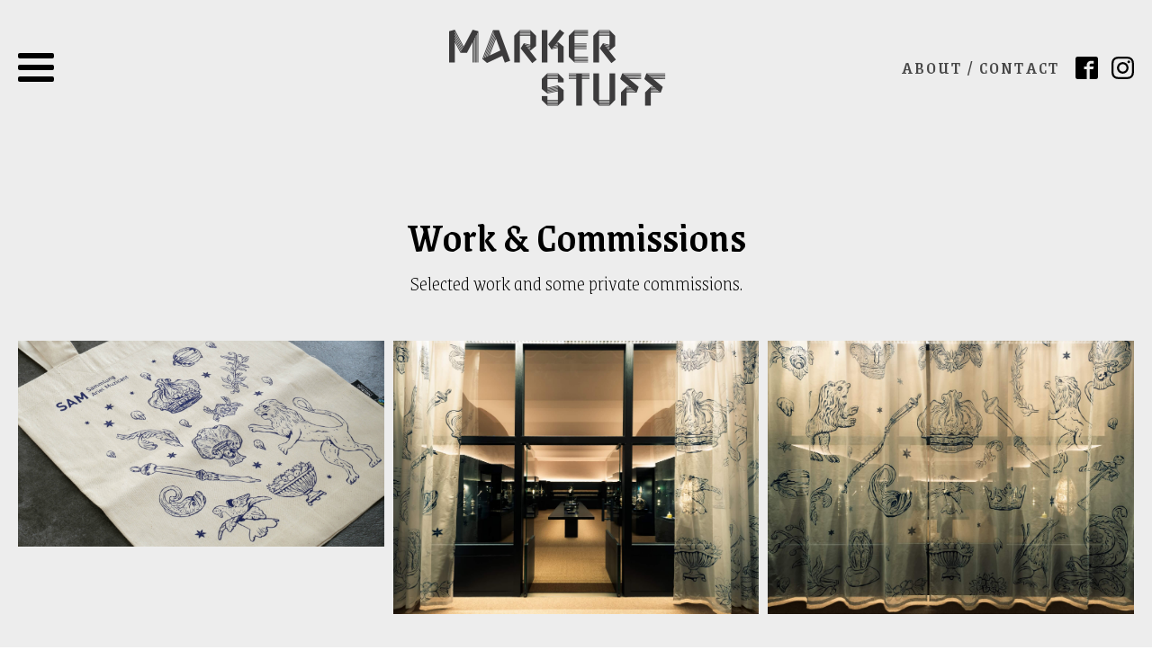

--- FILE ---
content_type: text/html; charset=UTF-8
request_url: https://markerstuff.com/work-commissions/
body_size: 11890
content:
<!DOCTYPE html>
<html lang="en" prefix="og: https://ogp.me/ns#" >
<head>
<meta charset="UTF-8">
<meta name="viewport" content="width=device-width, initial-scale=1.0">
<!-- WP_HEAD() START -->
<link rel="preload" as="style" href="https://fonts.googleapis.com/css?family=Grenze:100,200,300,400,500,600,700,800,900|Grenze:100,200,300,400,500,600,700,800,900" >
<link rel="stylesheet" href="https://fonts.googleapis.com/css?family=Grenze:100,200,300,400,500,600,700,800,900|Grenze:100,200,300,400,500,600,700,800,900">

<!-- Search Engine Optimization by Rank Math - https://rankmath.com/ -->
<title>Work &amp; Commissions - MarkerStuff</title>
<meta name="description" content="Explore Marker Stuff&#039;s Professional Work and Commissions - From Magazine Illustrations to Album Covers and Company Portraits. Discover a Portfolio of Artistry that Transforms Ideas into Visual Masterpieces."/>
<meta name="robots" content="follow, index, max-snippet:-1, max-video-preview:-1, max-image-preview:large"/>
<link rel="canonical" href="https://markerstuff.com/work-commissions/" />
<meta property="og:locale" content="en_US" />
<meta property="og:type" content="article" />
<meta property="og:title" content="Work &amp; Commissions - MarkerStuff" />
<meta property="og:description" content="Explore Marker Stuff&#039;s Professional Work and Commissions - From Magazine Illustrations to Album Covers and Company Portraits. Discover a Portfolio of Artistry that Transforms Ideas into Visual Masterpieces." />
<meta property="og:url" content="https://markerstuff.com/work-commissions/" />
<meta property="og:site_name" content="MarkerStuff Illustration &amp; Portraits" />
<meta property="article:publisher" content="https://www.facebook.com/markerstuff" />
<meta property="og:updated_time" content="2023-09-05T10:47:55+00:00" />
<meta property="og:image" content="https://markerstuff.com/wp-content/uploads/2021/04/MarkerStuff_Logo.png" />
<meta property="og:image:secure_url" content="https://markerstuff.com/wp-content/uploads/2021/04/MarkerStuff_Logo.png" />
<meta property="og:image:width" content="500" />
<meta property="og:image:height" content="200" />
<meta property="og:image:alt" content="MarkerStuff Logo" />
<meta property="og:image:type" content="image/png" />
<meta name="twitter:card" content="summary_large_image" />
<meta name="twitter:title" content="Work &amp; Commissions - MarkerStuff" />
<meta name="twitter:description" content="Explore Marker Stuff&#039;s Professional Work and Commissions - From Magazine Illustrations to Album Covers and Company Portraits. Discover a Portfolio of Artistry that Transforms Ideas into Visual Masterpieces." />
<meta name="twitter:image" content="https://markerstuff.com/wp-content/uploads/2021/04/MarkerStuff_Logo.png" />
<meta name="twitter:label1" content="Time to read" />
<meta name="twitter:data1" content="Less than a minute" />
<!-- /Rank Math WordPress SEO plugin -->

<link rel="alternate" title="oEmbed (JSON)" type="application/json+oembed" href="https://markerstuff.com/wp-json/oembed/1.0/embed?url=https%3A%2F%2Fmarkerstuff.com%2Fwork-commissions%2F" />
<link rel="alternate" title="oEmbed (XML)" type="text/xml+oembed" href="https://markerstuff.com/wp-json/oembed/1.0/embed?url=https%3A%2F%2Fmarkerstuff.com%2Fwork-commissions%2F&#038;format=xml" />
<style id='wp-img-auto-sizes-contain-inline-css' type='text/css'>
img:is([sizes=auto i],[sizes^="auto," i]){contain-intrinsic-size:3000px 1500px}
/*# sourceURL=wp-img-auto-sizes-contain-inline-css */
</style>
<style id='wp-block-library-inline-css' type='text/css'>
:root{--wp-block-synced-color:#7a00df;--wp-block-synced-color--rgb:122,0,223;--wp-bound-block-color:var(--wp-block-synced-color);--wp-editor-canvas-background:#ddd;--wp-admin-theme-color:#007cba;--wp-admin-theme-color--rgb:0,124,186;--wp-admin-theme-color-darker-10:#006ba1;--wp-admin-theme-color-darker-10--rgb:0,107,160.5;--wp-admin-theme-color-darker-20:#005a87;--wp-admin-theme-color-darker-20--rgb:0,90,135;--wp-admin-border-width-focus:2px}@media (min-resolution:192dpi){:root{--wp-admin-border-width-focus:1.5px}}.wp-element-button{cursor:pointer}:root .has-very-light-gray-background-color{background-color:#eee}:root .has-very-dark-gray-background-color{background-color:#313131}:root .has-very-light-gray-color{color:#eee}:root .has-very-dark-gray-color{color:#313131}:root .has-vivid-green-cyan-to-vivid-cyan-blue-gradient-background{background:linear-gradient(135deg,#00d084,#0693e3)}:root .has-purple-crush-gradient-background{background:linear-gradient(135deg,#34e2e4,#4721fb 50%,#ab1dfe)}:root .has-hazy-dawn-gradient-background{background:linear-gradient(135deg,#faaca8,#dad0ec)}:root .has-subdued-olive-gradient-background{background:linear-gradient(135deg,#fafae1,#67a671)}:root .has-atomic-cream-gradient-background{background:linear-gradient(135deg,#fdd79a,#004a59)}:root .has-nightshade-gradient-background{background:linear-gradient(135deg,#330968,#31cdcf)}:root .has-midnight-gradient-background{background:linear-gradient(135deg,#020381,#2874fc)}:root{--wp--preset--font-size--normal:16px;--wp--preset--font-size--huge:42px}.has-regular-font-size{font-size:1em}.has-larger-font-size{font-size:2.625em}.has-normal-font-size{font-size:var(--wp--preset--font-size--normal)}.has-huge-font-size{font-size:var(--wp--preset--font-size--huge)}.has-text-align-center{text-align:center}.has-text-align-left{text-align:left}.has-text-align-right{text-align:right}.has-fit-text{white-space:nowrap!important}#end-resizable-editor-section{display:none}.aligncenter{clear:both}.items-justified-left{justify-content:flex-start}.items-justified-center{justify-content:center}.items-justified-right{justify-content:flex-end}.items-justified-space-between{justify-content:space-between}.screen-reader-text{border:0;clip-path:inset(50%);height:1px;margin:-1px;overflow:hidden;padding:0;position:absolute;width:1px;word-wrap:normal!important}.screen-reader-text:focus{background-color:#ddd;clip-path:none;color:#444;display:block;font-size:1em;height:auto;left:5px;line-height:normal;padding:15px 23px 14px;text-decoration:none;top:5px;width:auto;z-index:100000}html :where(.has-border-color){border-style:solid}html :where([style*=border-top-color]){border-top-style:solid}html :where([style*=border-right-color]){border-right-style:solid}html :where([style*=border-bottom-color]){border-bottom-style:solid}html :where([style*=border-left-color]){border-left-style:solid}html :where([style*=border-width]){border-style:solid}html :where([style*=border-top-width]){border-top-style:solid}html :where([style*=border-right-width]){border-right-style:solid}html :where([style*=border-bottom-width]){border-bottom-style:solid}html :where([style*=border-left-width]){border-left-style:solid}html :where(img[class*=wp-image-]){height:auto;max-width:100%}:where(figure){margin:0 0 1em}html :where(.is-position-sticky){--wp-admin--admin-bar--position-offset:var(--wp-admin--admin-bar--height,0px)}@media screen and (max-width:600px){html :where(.is-position-sticky){--wp-admin--admin-bar--position-offset:0px}}

/*# sourceURL=wp-block-library-inline-css */
</style><style id='global-styles-inline-css' type='text/css'>
:root{--wp--preset--aspect-ratio--square: 1;--wp--preset--aspect-ratio--4-3: 4/3;--wp--preset--aspect-ratio--3-4: 3/4;--wp--preset--aspect-ratio--3-2: 3/2;--wp--preset--aspect-ratio--2-3: 2/3;--wp--preset--aspect-ratio--16-9: 16/9;--wp--preset--aspect-ratio--9-16: 9/16;--wp--preset--color--black: #000000;--wp--preset--color--cyan-bluish-gray: #abb8c3;--wp--preset--color--white: #ffffff;--wp--preset--color--pale-pink: #f78da7;--wp--preset--color--vivid-red: #cf2e2e;--wp--preset--color--luminous-vivid-orange: #ff6900;--wp--preset--color--luminous-vivid-amber: #fcb900;--wp--preset--color--light-green-cyan: #7bdcb5;--wp--preset--color--vivid-green-cyan: #00d084;--wp--preset--color--pale-cyan-blue: #8ed1fc;--wp--preset--color--vivid-cyan-blue: #0693e3;--wp--preset--color--vivid-purple: #9b51e0;--wp--preset--gradient--vivid-cyan-blue-to-vivid-purple: linear-gradient(135deg,rgb(6,147,227) 0%,rgb(155,81,224) 100%);--wp--preset--gradient--light-green-cyan-to-vivid-green-cyan: linear-gradient(135deg,rgb(122,220,180) 0%,rgb(0,208,130) 100%);--wp--preset--gradient--luminous-vivid-amber-to-luminous-vivid-orange: linear-gradient(135deg,rgb(252,185,0) 0%,rgb(255,105,0) 100%);--wp--preset--gradient--luminous-vivid-orange-to-vivid-red: linear-gradient(135deg,rgb(255,105,0) 0%,rgb(207,46,46) 100%);--wp--preset--gradient--very-light-gray-to-cyan-bluish-gray: linear-gradient(135deg,rgb(238,238,238) 0%,rgb(169,184,195) 100%);--wp--preset--gradient--cool-to-warm-spectrum: linear-gradient(135deg,rgb(74,234,220) 0%,rgb(151,120,209) 20%,rgb(207,42,186) 40%,rgb(238,44,130) 60%,rgb(251,105,98) 80%,rgb(254,248,76) 100%);--wp--preset--gradient--blush-light-purple: linear-gradient(135deg,rgb(255,206,236) 0%,rgb(152,150,240) 100%);--wp--preset--gradient--blush-bordeaux: linear-gradient(135deg,rgb(254,205,165) 0%,rgb(254,45,45) 50%,rgb(107,0,62) 100%);--wp--preset--gradient--luminous-dusk: linear-gradient(135deg,rgb(255,203,112) 0%,rgb(199,81,192) 50%,rgb(65,88,208) 100%);--wp--preset--gradient--pale-ocean: linear-gradient(135deg,rgb(255,245,203) 0%,rgb(182,227,212) 50%,rgb(51,167,181) 100%);--wp--preset--gradient--electric-grass: linear-gradient(135deg,rgb(202,248,128) 0%,rgb(113,206,126) 100%);--wp--preset--gradient--midnight: linear-gradient(135deg,rgb(2,3,129) 0%,rgb(40,116,252) 100%);--wp--preset--font-size--small: 13px;--wp--preset--font-size--medium: 20px;--wp--preset--font-size--large: 36px;--wp--preset--font-size--x-large: 42px;--wp--preset--spacing--20: 0.44rem;--wp--preset--spacing--30: 0.67rem;--wp--preset--spacing--40: 1rem;--wp--preset--spacing--50: 1.5rem;--wp--preset--spacing--60: 2.25rem;--wp--preset--spacing--70: 3.38rem;--wp--preset--spacing--80: 5.06rem;--wp--preset--shadow--natural: 6px 6px 9px rgba(0, 0, 0, 0.2);--wp--preset--shadow--deep: 12px 12px 50px rgba(0, 0, 0, 0.4);--wp--preset--shadow--sharp: 6px 6px 0px rgba(0, 0, 0, 0.2);--wp--preset--shadow--outlined: 6px 6px 0px -3px rgb(255, 255, 255), 6px 6px rgb(0, 0, 0);--wp--preset--shadow--crisp: 6px 6px 0px rgb(0, 0, 0);}:where(.is-layout-flex){gap: 0.5em;}:where(.is-layout-grid){gap: 0.5em;}body .is-layout-flex{display: flex;}.is-layout-flex{flex-wrap: wrap;align-items: center;}.is-layout-flex > :is(*, div){margin: 0;}body .is-layout-grid{display: grid;}.is-layout-grid > :is(*, div){margin: 0;}:where(.wp-block-columns.is-layout-flex){gap: 2em;}:where(.wp-block-columns.is-layout-grid){gap: 2em;}:where(.wp-block-post-template.is-layout-flex){gap: 1.25em;}:where(.wp-block-post-template.is-layout-grid){gap: 1.25em;}.has-black-color{color: var(--wp--preset--color--black) !important;}.has-cyan-bluish-gray-color{color: var(--wp--preset--color--cyan-bluish-gray) !important;}.has-white-color{color: var(--wp--preset--color--white) !important;}.has-pale-pink-color{color: var(--wp--preset--color--pale-pink) !important;}.has-vivid-red-color{color: var(--wp--preset--color--vivid-red) !important;}.has-luminous-vivid-orange-color{color: var(--wp--preset--color--luminous-vivid-orange) !important;}.has-luminous-vivid-amber-color{color: var(--wp--preset--color--luminous-vivid-amber) !important;}.has-light-green-cyan-color{color: var(--wp--preset--color--light-green-cyan) !important;}.has-vivid-green-cyan-color{color: var(--wp--preset--color--vivid-green-cyan) !important;}.has-pale-cyan-blue-color{color: var(--wp--preset--color--pale-cyan-blue) !important;}.has-vivid-cyan-blue-color{color: var(--wp--preset--color--vivid-cyan-blue) !important;}.has-vivid-purple-color{color: var(--wp--preset--color--vivid-purple) !important;}.has-black-background-color{background-color: var(--wp--preset--color--black) !important;}.has-cyan-bluish-gray-background-color{background-color: var(--wp--preset--color--cyan-bluish-gray) !important;}.has-white-background-color{background-color: var(--wp--preset--color--white) !important;}.has-pale-pink-background-color{background-color: var(--wp--preset--color--pale-pink) !important;}.has-vivid-red-background-color{background-color: var(--wp--preset--color--vivid-red) !important;}.has-luminous-vivid-orange-background-color{background-color: var(--wp--preset--color--luminous-vivid-orange) !important;}.has-luminous-vivid-amber-background-color{background-color: var(--wp--preset--color--luminous-vivid-amber) !important;}.has-light-green-cyan-background-color{background-color: var(--wp--preset--color--light-green-cyan) !important;}.has-vivid-green-cyan-background-color{background-color: var(--wp--preset--color--vivid-green-cyan) !important;}.has-pale-cyan-blue-background-color{background-color: var(--wp--preset--color--pale-cyan-blue) !important;}.has-vivid-cyan-blue-background-color{background-color: var(--wp--preset--color--vivid-cyan-blue) !important;}.has-vivid-purple-background-color{background-color: var(--wp--preset--color--vivid-purple) !important;}.has-black-border-color{border-color: var(--wp--preset--color--black) !important;}.has-cyan-bluish-gray-border-color{border-color: var(--wp--preset--color--cyan-bluish-gray) !important;}.has-white-border-color{border-color: var(--wp--preset--color--white) !important;}.has-pale-pink-border-color{border-color: var(--wp--preset--color--pale-pink) !important;}.has-vivid-red-border-color{border-color: var(--wp--preset--color--vivid-red) !important;}.has-luminous-vivid-orange-border-color{border-color: var(--wp--preset--color--luminous-vivid-orange) !important;}.has-luminous-vivid-amber-border-color{border-color: var(--wp--preset--color--luminous-vivid-amber) !important;}.has-light-green-cyan-border-color{border-color: var(--wp--preset--color--light-green-cyan) !important;}.has-vivid-green-cyan-border-color{border-color: var(--wp--preset--color--vivid-green-cyan) !important;}.has-pale-cyan-blue-border-color{border-color: var(--wp--preset--color--pale-cyan-blue) !important;}.has-vivid-cyan-blue-border-color{border-color: var(--wp--preset--color--vivid-cyan-blue) !important;}.has-vivid-purple-border-color{border-color: var(--wp--preset--color--vivid-purple) !important;}.has-vivid-cyan-blue-to-vivid-purple-gradient-background{background: var(--wp--preset--gradient--vivid-cyan-blue-to-vivid-purple) !important;}.has-light-green-cyan-to-vivid-green-cyan-gradient-background{background: var(--wp--preset--gradient--light-green-cyan-to-vivid-green-cyan) !important;}.has-luminous-vivid-amber-to-luminous-vivid-orange-gradient-background{background: var(--wp--preset--gradient--luminous-vivid-amber-to-luminous-vivid-orange) !important;}.has-luminous-vivid-orange-to-vivid-red-gradient-background{background: var(--wp--preset--gradient--luminous-vivid-orange-to-vivid-red) !important;}.has-very-light-gray-to-cyan-bluish-gray-gradient-background{background: var(--wp--preset--gradient--very-light-gray-to-cyan-bluish-gray) !important;}.has-cool-to-warm-spectrum-gradient-background{background: var(--wp--preset--gradient--cool-to-warm-spectrum) !important;}.has-blush-light-purple-gradient-background{background: var(--wp--preset--gradient--blush-light-purple) !important;}.has-blush-bordeaux-gradient-background{background: var(--wp--preset--gradient--blush-bordeaux) !important;}.has-luminous-dusk-gradient-background{background: var(--wp--preset--gradient--luminous-dusk) !important;}.has-pale-ocean-gradient-background{background: var(--wp--preset--gradient--pale-ocean) !important;}.has-electric-grass-gradient-background{background: var(--wp--preset--gradient--electric-grass) !important;}.has-midnight-gradient-background{background: var(--wp--preset--gradient--midnight) !important;}.has-small-font-size{font-size: var(--wp--preset--font-size--small) !important;}.has-medium-font-size{font-size: var(--wp--preset--font-size--medium) !important;}.has-large-font-size{font-size: var(--wp--preset--font-size--large) !important;}.has-x-large-font-size{font-size: var(--wp--preset--font-size--x-large) !important;}
/*# sourceURL=global-styles-inline-css */
</style>

<style id='classic-theme-styles-inline-css' type='text/css'>
/*! This file is auto-generated */
.wp-block-button__link{color:#fff;background-color:#32373c;border-radius:9999px;box-shadow:none;text-decoration:none;padding:calc(.667em + 2px) calc(1.333em + 2px);font-size:1.125em}.wp-block-file__button{background:#32373c;color:#fff;text-decoration:none}
/*# sourceURL=/wp-includes/css/classic-themes.min.css */
</style>
<link rel='stylesheet' id='oxygen-css' href='https://markerstuff.com/wp-content/plugins/oxygen/component-framework/oxygen.css?ver=4.9.4' type='text/css' media='all' />
<script type="text/javascript" src="https://markerstuff.com/wp-includes/js/jquery/jquery.min.js?ver=3.7.1" id="jquery-core-js"></script>
<link rel="https://api.w.org/" href="https://markerstuff.com/wp-json/" /><link rel="alternate" title="JSON" type="application/json" href="https://markerstuff.com/wp-json/wp/v2/pages/23" /><link rel="EditURI" type="application/rsd+xml" title="RSD" href="https://markerstuff.com/xmlrpc.php?rsd" />
<meta name="generator" content="WordPress 6.9" />
<link rel='shortlink' href='https://markerstuff.com/?p=23' />
<link rel="icon" href="https://markerstuff.com/wp-content/uploads/2021/04/MarkerStuff_Icon-150x150.png" sizes="32x32" />
<link rel="icon" href="https://markerstuff.com/wp-content/uploads/2021/04/MarkerStuff_Icon-300x300.png" sizes="192x192" />
<link rel="apple-touch-icon" href="https://markerstuff.com/wp-content/uploads/2021/04/MarkerStuff_Icon-300x300.png" />
<meta name="msapplication-TileImage" content="https://markerstuff.com/wp-content/uploads/2021/04/MarkerStuff_Icon-300x300.png" />
<link rel='stylesheet' id='oxygen-cache-10-css' href='//markerstuff.com/wp-content/uploads/oxygen/css/10.css?cache=1700497269&#038;ver=6.9' type='text/css' media='all' />
<link rel='stylesheet' id='oxygen-cache-23-css' href='//markerstuff.com/wp-content/uploads/oxygen/css/23.css?cache=1700498755&#038;ver=6.9' type='text/css' media='all' />
<link rel='stylesheet' id='oxygen-universal-styles-css' href='//markerstuff.com/wp-content/uploads/oxygen/css/universal.css?cache=1700498755&#038;ver=6.9' type='text/css' media='all' />
<!-- END OF WP_HEAD() -->
<link rel='stylesheet' id='photoswipe-css-css' href='https://markerstuff.com/wp-content/plugins/oxygen/component-framework/components/classes/gallery/photoswipe/photoswipe.css?ver=6.9' type='text/css' media='all' />
<link rel='stylesheet' id='photoswipe-default-skin-css-css' href='https://markerstuff.com/wp-content/plugins/oxygen/component-framework/components/classes/gallery/photoswipe/default-skin/default-skin.css?ver=6.9' type='text/css' media='all' />
</head>
<body class="wp-singular page-template-default page page-id-23 wp-theme-oxygen-is-not-a-theme  wp-embed-responsive oxygen-body" >




						<header id="_header-2-10" class="oxy-header-wrapper oxy-overlay-header oxy-header" ><div id="_header_row-3-10" class="oxy-header-row" ><div class="oxy-header-container"><div id="_header_left-4-10" class="oxy-header-left" ><div id="div_block-7-10" class="ct-div-block" ><nav id="_nav_menu-33-10" class="oxy-nav-menu oxy-nav-menu-dropdowns oxy-nav-menu-dropdown-arrow oxy-nav-menu-responsive-dropdowns" ><div class='oxy-menu-toggle'><div class='oxy-nav-menu-hamburger-wrap'><div class='oxy-nav-menu-hamburger'><div class='oxy-nav-menu-hamburger-line'></div><div class='oxy-nav-menu-hamburger-line'></div><div class='oxy-nav-menu-hamburger-line'></div></div></div></div><div class="menu-categories-container"><ul id="menu-categories" class="oxy-nav-menu-list"><li id="menu-item-153" class="menu-item menu-item-type-post_type menu-item-object-page menu-item-home current-menu-ancestor current-menu-parent current_page_parent current_page_ancestor menu-item-has-children menu-item-153"><a href="https://markerstuff.com/">Categories</a>
<ul class="sub-menu">
	<li id="menu-item-152" class="menu-item menu-item-type-post_type menu-item-object-page current-menu-item page_item page-item-23 current_page_item menu-item-152"><a href="https://markerstuff.com/work-commissions/" aria-current="page">Work &#038; Commissions</a></li>
	<li id="menu-item-149" class="menu-item menu-item-type-post_type menu-item-object-page menu-item-149"><a href="https://markerstuff.com/beauty-portraits/">Beauty &#038; Portraits</a></li>
	<li id="menu-item-151" class="menu-item menu-item-type-post_type menu-item-object-page menu-item-151"><a href="https://markerstuff.com/lady-in-red-cape-friends/">Lady in Red Cape &#038; Friends</a></li>
	<li id="menu-item-148" class="menu-item menu-item-type-post_type menu-item-object-page menu-item-148"><a href="https://markerstuff.com/markerdrawings/">Marker Drawings</a></li>
	<li id="menu-item-150" class="menu-item menu-item-type-post_type menu-item-object-page menu-item-150"><a href="https://markerstuff.com/analogue-techniques/">Paintings</a></li>
</ul>
</li>
</ul></div></nav></div></div><div id="_header_center-5-10" class="oxy-header-center" ><div id="div_block-6-10" class="ct-div-block" ><a id="link-11-10" class="ct-link atomic-logo" href="https://markerstuff.com/"   ><img  id="image-12-10" alt="MarkerStuff Logo" src="http://markerstuff.com/wp-content/uploads/2021/04/MarkerStuff_Logo.png" class="ct-image"/></a></div></div><div id="_header_right-17-10" class="oxy-header-right" ><div id="div_block-13-10" class="ct-div-block" ><a id="link_text-14-10" class="ct-link-text atomic-header-4-link" href="https://markerstuff.com/about/"   >ABOUT / CONTACT</a><div id="_social_icons-34-10" class="oxy-social-icons" ><a href='https://www.facebook.com/markerstuff' target='_blank' class='oxy-social-icons-facebook'><svg><title>Visit our Facebook</title><use xlink:href='#oxy-social-icons-icon-facebook-blank'></use></svg></a><a href='https://www.instagram.com/markerstuff/' target='_blank' class='oxy-social-icons-instagram'><svg><title>Visit our Instagram</title><use xlink:href='#oxy-social-icons-icon-instagram-blank'></use></svg></a></div></div></div></div></div></header>
		<div id='inner_content-23-10' class='ct-inner-content'><section id="section-2-23" class=" ct-section" ><div class="ct-section-inner-wrap"><h1 id="headline-5-23" class="ct-headline hl">Work &amp; Commissions</h1><div id="_rich_text-9-23" class="oxy-rich-text copy" ><p>Selected work and some private commissions.</p></div><style>/* FLEX GALLERY */

.oxy-gallery.oxy-gallery-flex {
	display: flex;
	flex-direction: row;
	flex-wrap: wrap;
	justify-content: center;
}

.oxy-gallery-flex .oxy-gallery-item {
	overflow: hidden;
	flex: auto;

}

.oxy-gallery-flex .oxy-gallery-item-sizer {
	position: relative;
}

.oxy-gallery-flex .oxy-gallery-item-contents {
	position: absolute;
	top: 0; bottom: 0; left: 0; right: 0;
	background-size: cover;
	margin: 0;
}

.oxy-gallery-flex .oxy-gallery-item-contents img {
	width: 100%;
	height: 100%;
	opacity: 0;
}



/* MASONRY GALLERY */

.oxy-gallery.oxy-gallery-masonry {
	display: block;
	overflow: auto;
}

.oxy-gallery-masonry .oxy-gallery-item {
	break-inside: avoid;
	display: block;
	line-height: 0;
	position: relative;
}

.oxy-gallery-masonry figure.oxy-gallery-item-contents {
	margin: 0;
}

.oxy-gallery-masonry .oxy-gallery-item .oxy-gallery-item-contents img {
	max-width: 100%;
}

.oxy-gallery-masonry .oxy-gallery-item .oxy-gallery-item-contents figcaption {
	display: none;
}

/* GRID GALLERY */
.oxy-gallery-grid .oxy-gallery-item {
	overflow: hidden;
	flex: auto;
	position: relative;
}

.oxy-gallery-grid .oxy-gallery-item-contents {
	margin: 0;
}

.oxy-gallery-grid .oxy-gallery-item-contents img {
	width: 100%;
	height: auto;
}

.oxy-gallery-grid .oxy-gallery-item .oxy-gallery-item-contents figcaption {
	display: none;
}</style><style data-element-id="#_gallery-7-23">                #_gallery-7-23.oxy-gallery.oxy-gallery-masonry {
                    column-width: 250px;
                    column-count: 3;
                    column-gap: 10px;
                }

                #_gallery-7-23.oxy-gallery-masonry .oxy-gallery-item {
                    margin-bottom: 10px;
                }
        
            #_gallery-7-23.oxy-gallery-captions .oxy-gallery-item .oxy-gallery-item-contents figcaption:not(:empty) {
                position: absolute;
                bottom: 0;
                left: 0;
                right: 0;
                background-color: rgba(0,0,0,0.75); /* caption background color */
                padding: 1em;
                color: #ffffff;  /* caption text color */
                font-weight: bold;
                -webkit-font-smoothing: antialiased;
                font-size: 1em;
                text-align: center;
                line-height: var(--oxy-small-line-height);
                /*pointer-events: none;*/
                transition: 0.3s ease-in-out opacity;
                display: block;
            }

                
            #_gallery-7-23.oxy-gallery-captions .oxy-gallery-item .oxy-gallery-item-contents figcaption:not(:empty) {
                opacity: 0;
            }
            #_gallery-7-23.oxy-gallery-captions .oxy-gallery-item:hover .oxy-gallery-item-contents figcaption {
                opacity: 1;
            }

                    
            /* hover effects */
            #_gallery-7-23.oxy-gallery .oxy-gallery-item {
              opacity: 1;
              transition: 0.3s ease-in-out opacity;
            }

            #_gallery-7-23.oxy-gallery .oxy-gallery-item:hover {
              opacity: 0.5;
            }

        </style>        <div id="_gallery-7-23" class="oxy-gallery oxy-gallery-masonry" >
        
                
                    <a href='https://markerstuff.com/wp-content/uploads/2023/11/SAM_Jutebeutel_2-scaled.jpg'  class='oxy-gallery-item'>

                        <figure class='oxy-gallery-item-contents'>

                            <img  src="https://markerstuff.com/wp-content/uploads/2023/11/SAM_Jutebeutel_2-scaled.jpg" data-original-src="https://markerstuff.com/wp-content/uploads/2023/11/SAM_Jutebeutel_2-scaled.jpg" data-original-src-width="2560" data-original-src-height="1441" alt="">
                            <figcaption></figcaption>

                        </figure>

                    </a>

                
                    <a href='https://markerstuff.com/wp-content/uploads/2023/11/KENH-SAM-View-11D.jpg'  class='oxy-gallery-item'>

                        <figure class='oxy-gallery-item-contents'>

                            <img  src="https://markerstuff.com/wp-content/uploads/2023/11/KENH-SAM-View-11D.jpg" data-original-src="https://markerstuff.com/wp-content/uploads/2023/11/KENH-SAM-View-11D.jpg" data-original-src-width="2000" data-original-src-height="1494" alt="">
                            <figcaption></figcaption>

                        </figure>

                    </a>

                
                    <a href='https://markerstuff.com/wp-content/uploads/2023/11/KENH-SAM-Vorhang-11A.jpg'  class='oxy-gallery-item'>

                        <figure class='oxy-gallery-item-contents'>

                            <img  src="https://markerstuff.com/wp-content/uploads/2023/11/KENH-SAM-Vorhang-11A.jpg" data-original-src="https://markerstuff.com/wp-content/uploads/2023/11/KENH-SAM-Vorhang-11A.jpg" data-original-src-width="2000" data-original-src-height="1494" alt="">
                            <figcaption></figcaption>

                        </figure>

                    </a>

                
                </div>
                        <script type="text/javascript">
                    document.addEventListener("oxygenVSBInitGalleryJs_gallery-7-23",function(){
                        if(jQuery('#_gallery-7-23').photoSwipe) {
                            jQuery('#_gallery-7-23').photoSwipe('.oxy-gallery-item-contents');
                        }
                    },false);
                    jQuery(document).ready(function() {
                        let event = new Event('oxygenVSBInitGalleryJs_gallery-7-23');
                        document.dispatchEvent(event);
                    });
                </script>
            <style>/* FLEX GALLERY */

.oxy-gallery.oxy-gallery-flex {
	display: flex;
	flex-direction: row;
	flex-wrap: wrap;
	justify-content: center;
}

.oxy-gallery-flex .oxy-gallery-item {
	overflow: hidden;
	flex: auto;

}

.oxy-gallery-flex .oxy-gallery-item-sizer {
	position: relative;
}

.oxy-gallery-flex .oxy-gallery-item-contents {
	position: absolute;
	top: 0; bottom: 0; left: 0; right: 0;
	background-size: cover;
	margin: 0;
}

.oxy-gallery-flex .oxy-gallery-item-contents img {
	width: 100%;
	height: 100%;
	opacity: 0;
}



/* MASONRY GALLERY */

.oxy-gallery.oxy-gallery-masonry {
	display: block;
	overflow: auto;
}

.oxy-gallery-masonry .oxy-gallery-item {
	break-inside: avoid;
	display: block;
	line-height: 0;
	position: relative;
}

.oxy-gallery-masonry figure.oxy-gallery-item-contents {
	margin: 0;
}

.oxy-gallery-masonry .oxy-gallery-item .oxy-gallery-item-contents img {
	max-width: 100%;
}

.oxy-gallery-masonry .oxy-gallery-item .oxy-gallery-item-contents figcaption {
	display: none;
}

/* GRID GALLERY */
.oxy-gallery-grid .oxy-gallery-item {
	overflow: hidden;
	flex: auto;
	position: relative;
}

.oxy-gallery-grid .oxy-gallery-item-contents {
	margin: 0;
}

.oxy-gallery-grid .oxy-gallery-item-contents img {
	width: 100%;
	height: auto;
}

.oxy-gallery-grid .oxy-gallery-item .oxy-gallery-item-contents figcaption {
	display: none;
}</style><style data-element-id="#_gallery-15-23">                #_gallery-15-23.oxy-gallery.oxy-gallery-masonry {
                    column-width: 250px;
                    column-count: 3;
                    column-gap: 10px;
                }

                #_gallery-15-23.oxy-gallery-masonry .oxy-gallery-item {
                    margin-bottom: 10px;
                }
        
            #_gallery-15-23.oxy-gallery-captions .oxy-gallery-item .oxy-gallery-item-contents figcaption:not(:empty) {
                position: absolute;
                bottom: 0;
                left: 0;
                right: 0;
                background-color: rgba(0,0,0,0.75); /* caption background color */
                padding: 1em;
                color: #ffffff;  /* caption text color */
                font-weight: bold;
                -webkit-font-smoothing: antialiased;
                font-size: 1em;
                text-align: center;
                line-height: var(--oxy-small-line-height);
                /*pointer-events: none;*/
                transition: 0.3s ease-in-out opacity;
                display: block;
            }

                
            #_gallery-15-23.oxy-gallery-captions .oxy-gallery-item .oxy-gallery-item-contents figcaption:not(:empty) {
                opacity: 0;
            }
            #_gallery-15-23.oxy-gallery-captions .oxy-gallery-item:hover .oxy-gallery-item-contents figcaption {
                opacity: 1;
            }

                    
            /* hover effects */
            #_gallery-15-23.oxy-gallery .oxy-gallery-item {
              opacity: 1;
              transition: 0.3s ease-in-out opacity;
            }

            #_gallery-15-23.oxy-gallery .oxy-gallery-item:hover {
              opacity: 0.5;
            }

        </style>        <div id="_gallery-15-23" class="oxy-gallery oxy-gallery-masonry" >
        
                
                    <a href='https://markerstuff.com/wp-content/uploads/2023/11/Maxima_last.jpg'  class='oxy-gallery-item'>

                        <figure class='oxy-gallery-item-contents'>

                            <img  src="https://markerstuff.com/wp-content/uploads/2023/11/Maxima_last.jpg" data-original-src="https://markerstuff.com/wp-content/uploads/2023/11/Maxima_last.jpg" data-original-src-width="1080" data-original-src-height="1350" alt="">
                            <figcaption></figcaption>

                        </figure>

                    </a>

                
                    <a href='https://markerstuff.com/wp-content/uploads/2021/04/Maxima_1-1.jpg'  class='oxy-gallery-item'>

                        <figure class='oxy-gallery-item-contents'>

                            <img  src="https://markerstuff.com/wp-content/uploads/2021/04/Maxima_1-1.jpg" data-original-src="https://markerstuff.com/wp-content/uploads/2021/04/Maxima_1-1.jpg" data-original-src-width="1080" data-original-src-height="1350" alt="Magazine Page of an Illustration. For the Maxima Magazine.">
                            <figcaption></figcaption>

                        </figure>

                    </a>

                
                    <a href='https://markerstuff.com/wp-content/uploads/2021/04/Maxima_1b_RGB_Flat.jpg'  class='oxy-gallery-item'>

                        <figure class='oxy-gallery-item-contents'>

                            <img  src="https://markerstuff.com/wp-content/uploads/2021/04/Maxima_1b_RGB_Flat.jpg" data-original-src="https://markerstuff.com/wp-content/uploads/2021/04/Maxima_1b_RGB_Flat.jpg" data-original-src-width="1200" data-original-src-height="1684" alt="Hockney Homage: Maxima Magazine&#039;s Poolside Fashion Tribute">
                            <figcaption>Artful Tribute: Maxima Magazine&#039;s Homage to Hockney Pool Painting</figcaption>

                        </figure>

                    </a>

                
                    <a href='https://markerstuff.com/wp-content/uploads/2021/04/Maxima_2b_RGB_Flat.jpg'  class='oxy-gallery-item'>

                        <figure class='oxy-gallery-item-contents'>

                            <img  src="https://markerstuff.com/wp-content/uploads/2021/04/Maxima_2b_RGB_Flat.jpg" data-original-src="https://markerstuff.com/wp-content/uploads/2021/04/Maxima_2b_RGB_Flat.jpg" data-original-src-width="1200" data-original-src-height="1683" alt="Yacht Elegance: Maxima Magazine&#039;s Luxurious Fashion Spread">
                            <figcaption>High-End Showcase: Maxima Magazine&#039;s Yacht Fashion Extravaganza</figcaption>

                        </figure>

                    </a>

                
                    <a href='https://markerstuff.com/wp-content/uploads/2021/04/Maxima_1-3.jpg'  class='oxy-gallery-item'>

                        <figure class='oxy-gallery-item-contents'>

                            <img  src="https://markerstuff.com/wp-content/uploads/2021/04/Maxima_1-3.jpg" data-original-src="https://markerstuff.com/wp-content/uploads/2021/04/Maxima_1-3.jpg" data-original-src-width="1080" data-original-src-height="1350" alt="Magazine Page of an Illustration. For the Maxima Magazine.">
                            <figcaption></figcaption>

                        </figure>

                    </a>

                
                    <a href='https://markerstuff.com/wp-content/uploads/2021/04/Maxima_1-2.jpg'  class='oxy-gallery-item'>

                        <figure class='oxy-gallery-item-contents'>

                            <img  src="https://markerstuff.com/wp-content/uploads/2021/04/Maxima_1-2.jpg" data-original-src="https://markerstuff.com/wp-content/uploads/2021/04/Maxima_1-2.jpg" data-original-src-width="1080" data-original-src-height="1350" alt="Magazine Page of an Illustration. For the Maxima Magazine.">
                            <figcaption></figcaption>

                        </figure>

                    </a>

                
                </div>
                        <script type="text/javascript">
                    document.addEventListener("oxygenVSBInitGalleryJs_gallery-15-23",function(){
                        if(jQuery('#_gallery-15-23').photoSwipe) {
                            jQuery('#_gallery-15-23').photoSwipe('.oxy-gallery-item-contents');
                        }
                    },false);
                    jQuery(document).ready(function() {
                        let event = new Event('oxygenVSBInitGalleryJs_gallery-15-23');
                        document.dispatchEvent(event);
                    });
                </script>
            <style>/* FLEX GALLERY */

.oxy-gallery.oxy-gallery-flex {
	display: flex;
	flex-direction: row;
	flex-wrap: wrap;
	justify-content: center;
}

.oxy-gallery-flex .oxy-gallery-item {
	overflow: hidden;
	flex: auto;

}

.oxy-gallery-flex .oxy-gallery-item-sizer {
	position: relative;
}

.oxy-gallery-flex .oxy-gallery-item-contents {
	position: absolute;
	top: 0; bottom: 0; left: 0; right: 0;
	background-size: cover;
	margin: 0;
}

.oxy-gallery-flex .oxy-gallery-item-contents img {
	width: 100%;
	height: 100%;
	opacity: 0;
}



/* MASONRY GALLERY */

.oxy-gallery.oxy-gallery-masonry {
	display: block;
	overflow: auto;
}

.oxy-gallery-masonry .oxy-gallery-item {
	break-inside: avoid;
	display: block;
	line-height: 0;
	position: relative;
}

.oxy-gallery-masonry figure.oxy-gallery-item-contents {
	margin: 0;
}

.oxy-gallery-masonry .oxy-gallery-item .oxy-gallery-item-contents img {
	max-width: 100%;
}

.oxy-gallery-masonry .oxy-gallery-item .oxy-gallery-item-contents figcaption {
	display: none;
}

/* GRID GALLERY */
.oxy-gallery-grid .oxy-gallery-item {
	overflow: hidden;
	flex: auto;
	position: relative;
}

.oxy-gallery-grid .oxy-gallery-item-contents {
	margin: 0;
}

.oxy-gallery-grid .oxy-gallery-item-contents img {
	width: 100%;
	height: auto;
}

.oxy-gallery-grid .oxy-gallery-item .oxy-gallery-item-contents figcaption {
	display: none;
}</style><style data-element-id="#_gallery-13-23">                #_gallery-13-23.oxy-gallery.oxy-gallery-masonry {
                    column-width: 250px;
                    column-count: 2;
                    column-gap: 10px;
                }

                #_gallery-13-23.oxy-gallery-masonry .oxy-gallery-item {
                    margin-bottom: 10px;
                }
        
            #_gallery-13-23.oxy-gallery-captions .oxy-gallery-item .oxy-gallery-item-contents figcaption:not(:empty) {
                position: absolute;
                bottom: 0;
                left: 0;
                right: 0;
                background-color: rgba(0,0,0,0.75); /* caption background color */
                padding: 1em;
                color: #ffffff;  /* caption text color */
                font-weight: bold;
                -webkit-font-smoothing: antialiased;
                font-size: 1em;
                text-align: center;
                line-height: var(--oxy-small-line-height);
                /*pointer-events: none;*/
                transition: 0.3s ease-in-out opacity;
                display: block;
            }

                
            #_gallery-13-23.oxy-gallery-captions .oxy-gallery-item .oxy-gallery-item-contents figcaption:not(:empty) {
                opacity: 0;
            }
            #_gallery-13-23.oxy-gallery-captions .oxy-gallery-item:hover .oxy-gallery-item-contents figcaption {
                opacity: 1;
            }

                    
            /* hover effects */
            #_gallery-13-23.oxy-gallery .oxy-gallery-item {
              opacity: 1;
              transition: 0.3s ease-in-out opacity;
            }

            #_gallery-13-23.oxy-gallery .oxy-gallery-item:hover {
              opacity: 0.5;
            }

        </style>        <div id="_gallery-13-23" class="oxy-gallery oxy-gallery-masonry" >
        
                
                    <a href='https://markerstuff.com/wp-content/uploads/2023/11/HH_Plakat_Blau_RGB.jpg'  class='oxy-gallery-item'>

                        <figure class='oxy-gallery-item-contents'>

                            <img  src="https://markerstuff.com/wp-content/uploads/2023/11/HH_Plakat_Blau_RGB.jpg" data-original-src="https://markerstuff.com/wp-content/uploads/2023/11/HH_Plakat_Blau_RGB.jpg" data-original-src-width="1695" data-original-src-height="2395" alt="">
                            <figcaption></figcaption>

                        </figure>

                    </a>

                
                    <a href='https://markerstuff.com/wp-content/uploads/2023/11/HH_Insta_hoch_1080x1350_0002_20191118_213449.jpg'  class='oxy-gallery-item'>

                        <figure class='oxy-gallery-item-contents'>

                            <img  src="https://markerstuff.com/wp-content/uploads/2023/11/HH_Insta_hoch_1080x1350_0002_20191118_213449.jpg" data-original-src="https://markerstuff.com/wp-content/uploads/2023/11/HH_Insta_hoch_1080x1350_0002_20191118_213449.jpg" data-original-src-width="1080" data-original-src-height="1350" alt="">
                            <figcaption></figcaption>

                        </figure>

                    </a>

                
                    <a href='https://markerstuff.com/wp-content/uploads/2023/11/HH_Insta_hoch_1080x1350_0001_20191125_120359.jpg'  class='oxy-gallery-item'>

                        <figure class='oxy-gallery-item-contents'>

                            <img  src="https://markerstuff.com/wp-content/uploads/2023/11/HH_Insta_hoch_1080x1350_0001_20191125_120359.jpg" data-original-src="https://markerstuff.com/wp-content/uploads/2023/11/HH_Insta_hoch_1080x1350_0001_20191125_120359.jpg" data-original-src-width="1080" data-original-src-height="1350" alt="">
                            <figcaption></figcaption>

                        </figure>

                    </a>

                
                    <a href='https://markerstuff.com/wp-content/uploads/2023/11/HH_Insta_hoch_1080x1350_0000_20191125_120434.jpg'  class='oxy-gallery-item'>

                        <figure class='oxy-gallery-item-contents'>

                            <img  src="https://markerstuff.com/wp-content/uploads/2023/11/HH_Insta_hoch_1080x1350_0000_20191125_120434.jpg" data-original-src="https://markerstuff.com/wp-content/uploads/2023/11/HH_Insta_hoch_1080x1350_0000_20191125_120434.jpg" data-original-src-width="1080" data-original-src-height="1350" alt="">
                            <figcaption></figcaption>

                        </figure>

                    </a>

                
                </div>
                        <script type="text/javascript">
                    document.addEventListener("oxygenVSBInitGalleryJs_gallery-13-23",function(){
                        if(jQuery('#_gallery-13-23').photoSwipe) {
                            jQuery('#_gallery-13-23').photoSwipe('.oxy-gallery-item-contents');
                        }
                    },false);
                    jQuery(document).ready(function() {
                        let event = new Event('oxygenVSBInitGalleryJs_gallery-13-23');
                        document.dispatchEvent(event);
                    });
                </script>
            <style>/* FLEX GALLERY */

.oxy-gallery.oxy-gallery-flex {
	display: flex;
	flex-direction: row;
	flex-wrap: wrap;
	justify-content: center;
}

.oxy-gallery-flex .oxy-gallery-item {
	overflow: hidden;
	flex: auto;

}

.oxy-gallery-flex .oxy-gallery-item-sizer {
	position: relative;
}

.oxy-gallery-flex .oxy-gallery-item-contents {
	position: absolute;
	top: 0; bottom: 0; left: 0; right: 0;
	background-size: cover;
	margin: 0;
}

.oxy-gallery-flex .oxy-gallery-item-contents img {
	width: 100%;
	height: 100%;
	opacity: 0;
}



/* MASONRY GALLERY */

.oxy-gallery.oxy-gallery-masonry {
	display: block;
	overflow: auto;
}

.oxy-gallery-masonry .oxy-gallery-item {
	break-inside: avoid;
	display: block;
	line-height: 0;
	position: relative;
}

.oxy-gallery-masonry figure.oxy-gallery-item-contents {
	margin: 0;
}

.oxy-gallery-masonry .oxy-gallery-item .oxy-gallery-item-contents img {
	max-width: 100%;
}

.oxy-gallery-masonry .oxy-gallery-item .oxy-gallery-item-contents figcaption {
	display: none;
}

/* GRID GALLERY */
.oxy-gallery-grid .oxy-gallery-item {
	overflow: hidden;
	flex: auto;
	position: relative;
}

.oxy-gallery-grid .oxy-gallery-item-contents {
	margin: 0;
}

.oxy-gallery-grid .oxy-gallery-item-contents img {
	width: 100%;
	height: auto;
}

.oxy-gallery-grid .oxy-gallery-item .oxy-gallery-item-contents figcaption {
	display: none;
}</style><style data-element-id="#_gallery-14-23">                #_gallery-14-23.oxy-gallery.oxy-gallery-masonry {
                    column-width: 250px;
                    column-count: 3;
                    column-gap: 10px;
                }

                #_gallery-14-23.oxy-gallery-masonry .oxy-gallery-item {
                    margin-bottom: 10px;
                }
        
            #_gallery-14-23.oxy-gallery-captions .oxy-gallery-item .oxy-gallery-item-contents figcaption:not(:empty) {
                position: absolute;
                bottom: 0;
                left: 0;
                right: 0;
                background-color: rgba(0,0,0,0.75); /* caption background color */
                padding: 1em;
                color: #ffffff;  /* caption text color */
                font-weight: bold;
                -webkit-font-smoothing: antialiased;
                font-size: 1em;
                text-align: center;
                line-height: var(--oxy-small-line-height);
                /*pointer-events: none;*/
                transition: 0.3s ease-in-out opacity;
                display: block;
            }

                
            #_gallery-14-23.oxy-gallery-captions .oxy-gallery-item .oxy-gallery-item-contents figcaption:not(:empty) {
                opacity: 0;
            }
            #_gallery-14-23.oxy-gallery-captions .oxy-gallery-item:hover .oxy-gallery-item-contents figcaption {
                opacity: 1;
            }

                    
            /* hover effects */
            #_gallery-14-23.oxy-gallery .oxy-gallery-item {
              opacity: 1;
              transition: 0.3s ease-in-out opacity;
            }

            #_gallery-14-23.oxy-gallery .oxy-gallery-item:hover {
              opacity: 0.5;
            }

        </style>        <div id="_gallery-14-23" class="oxy-gallery oxy-gallery-masonry" >
        
                
                    <a href='https://markerstuff.com/wp-content/uploads/2023/11/Fleisch_1.jpg'  class='oxy-gallery-item'>

                        <figure class='oxy-gallery-item-contents'>

                            <img  src="https://markerstuff.com/wp-content/uploads/2023/11/Fleisch_1.jpg" data-original-src="https://markerstuff.com/wp-content/uploads/2023/11/Fleisch_1.jpg" data-original-src-width="1080" data-original-src-height="1350" alt="">
                            <figcaption></figcaption>

                        </figure>

                    </a>

                
                    <a href='https://markerstuff.com/wp-content/uploads/2023/11/Fleisch_3.jpg'  class='oxy-gallery-item'>

                        <figure class='oxy-gallery-item-contents'>

                            <img  src="https://markerstuff.com/wp-content/uploads/2023/11/Fleisch_3.jpg" data-original-src="https://markerstuff.com/wp-content/uploads/2023/11/Fleisch_3.jpg" data-original-src-width="1080" data-original-src-height="1350" alt="">
                            <figcaption></figcaption>

                        </figure>

                    </a>

                
                    <a href='https://markerstuff.com/wp-content/uploads/2023/11/Fleisch_4.jpg'  class='oxy-gallery-item'>

                        <figure class='oxy-gallery-item-contents'>

                            <img  src="https://markerstuff.com/wp-content/uploads/2023/11/Fleisch_4.jpg" data-original-src="https://markerstuff.com/wp-content/uploads/2023/11/Fleisch_4.jpg" data-original-src-width="1080" data-original-src-height="1350" alt="">
                            <figcaption></figcaption>

                        </figure>

                    </a>

                
                    <a href='https://markerstuff.com/wp-content/uploads/2023/11/IMG_2684.jpg'  class='oxy-gallery-item'>

                        <figure class='oxy-gallery-item-contents'>

                            <img  src="https://markerstuff.com/wp-content/uploads/2023/11/IMG_2684.jpg" data-original-src="https://markerstuff.com/wp-content/uploads/2023/11/IMG_2684.jpg" data-original-src-width="1000" data-original-src-height="1500" alt="">
                            <figcaption></figcaption>

                        </figure>

                    </a>

                
                    <a href='https://markerstuff.com/wp-content/uploads/2023/11/Fleisch_5.jpg'  class='oxy-gallery-item'>

                        <figure class='oxy-gallery-item-contents'>

                            <img  src="https://markerstuff.com/wp-content/uploads/2023/11/Fleisch_5.jpg" data-original-src="https://markerstuff.com/wp-content/uploads/2023/11/Fleisch_5.jpg" data-original-src-width="1080" data-original-src-height="1350" alt="">
                            <figcaption></figcaption>

                        </figure>

                    </a>

                
                    <a href='https://markerstuff.com/wp-content/uploads/2023/11/Fleisch_6.jpg'  class='oxy-gallery-item'>

                        <figure class='oxy-gallery-item-contents'>

                            <img  src="https://markerstuff.com/wp-content/uploads/2023/11/Fleisch_6.jpg" data-original-src="https://markerstuff.com/wp-content/uploads/2023/11/Fleisch_6.jpg" data-original-src-width="1080" data-original-src-height="1350" alt="">
                            <figcaption></figcaption>

                        </figure>

                    </a>

                
                </div>
                        <script type="text/javascript">
                    document.addEventListener("oxygenVSBInitGalleryJs_gallery-14-23",function(){
                        if(jQuery('#_gallery-14-23').photoSwipe) {
                            jQuery('#_gallery-14-23').photoSwipe('.oxy-gallery-item-contents');
                        }
                    },false);
                    jQuery(document).ready(function() {
                        let event = new Event('oxygenVSBInitGalleryJs_gallery-14-23');
                        document.dispatchEvent(event);
                    });
                </script>
            <style>/* FLEX GALLERY */

.oxy-gallery.oxy-gallery-flex {
	display: flex;
	flex-direction: row;
	flex-wrap: wrap;
	justify-content: center;
}

.oxy-gallery-flex .oxy-gallery-item {
	overflow: hidden;
	flex: auto;

}

.oxy-gallery-flex .oxy-gallery-item-sizer {
	position: relative;
}

.oxy-gallery-flex .oxy-gallery-item-contents {
	position: absolute;
	top: 0; bottom: 0; left: 0; right: 0;
	background-size: cover;
	margin: 0;
}

.oxy-gallery-flex .oxy-gallery-item-contents img {
	width: 100%;
	height: 100%;
	opacity: 0;
}



/* MASONRY GALLERY */

.oxy-gallery.oxy-gallery-masonry {
	display: block;
	overflow: auto;
}

.oxy-gallery-masonry .oxy-gallery-item {
	break-inside: avoid;
	display: block;
	line-height: 0;
	position: relative;
}

.oxy-gallery-masonry figure.oxy-gallery-item-contents {
	margin: 0;
}

.oxy-gallery-masonry .oxy-gallery-item .oxy-gallery-item-contents img {
	max-width: 100%;
}

.oxy-gallery-masonry .oxy-gallery-item .oxy-gallery-item-contents figcaption {
	display: none;
}

/* GRID GALLERY */
.oxy-gallery-grid .oxy-gallery-item {
	overflow: hidden;
	flex: auto;
	position: relative;
}

.oxy-gallery-grid .oxy-gallery-item-contents {
	margin: 0;
}

.oxy-gallery-grid .oxy-gallery-item-contents img {
	width: 100%;
	height: auto;
}

.oxy-gallery-grid .oxy-gallery-item .oxy-gallery-item-contents figcaption {
	display: none;
}</style><style data-element-id="#_gallery-10-23">                #_gallery-10-23.oxy-gallery.oxy-gallery-masonry {
                    column-width: 250px;
                    column-count: 2;
                    column-gap: 10px;
                }

                #_gallery-10-23.oxy-gallery-masonry .oxy-gallery-item {
                    margin-bottom: 10px;
                }
        
            #_gallery-10-23.oxy-gallery-captions .oxy-gallery-item .oxy-gallery-item-contents figcaption:not(:empty) {
                position: absolute;
                bottom: 0;
                left: 0;
                right: 0;
                background-color: rgba(0,0,0,0.75); /* caption background color */
                padding: 1em;
                color: #ffffff;  /* caption text color */
                font-weight: bold;
                -webkit-font-smoothing: antialiased;
                font-size: 1em;
                text-align: center;
                line-height: var(--oxy-small-line-height);
                /*pointer-events: none;*/
                transition: 0.3s ease-in-out opacity;
                display: block;
            }

                
            #_gallery-10-23.oxy-gallery-captions .oxy-gallery-item .oxy-gallery-item-contents figcaption:not(:empty) {
                opacity: 0;
            }
            #_gallery-10-23.oxy-gallery-captions .oxy-gallery-item:hover .oxy-gallery-item-contents figcaption {
                opacity: 1;
            }

                    
            /* hover effects */
            #_gallery-10-23.oxy-gallery .oxy-gallery-item {
              opacity: 1;
              transition: 0.3s ease-in-out opacity;
            }

            #_gallery-10-23.oxy-gallery .oxy-gallery-item:hover {
              opacity: 0.5;
            }

        </style>        <div id="_gallery-10-23" class="oxy-gallery oxy-gallery-masonry" >
        
                
                    <a href='https://markerstuff.com/wp-content/uploads/2021/04/grand_post_anzeige.jpg'  class='oxy-gallery-item'>

                        <figure class='oxy-gallery-item-contents'>

                            <img  src="https://markerstuff.com/wp-content/uploads/2021/04/grand_post_anzeige.jpg" data-original-src="https://markerstuff.com/wp-content/uploads/2021/04/grand_post_anzeige.jpg" data-original-src-width="1200" data-original-src-height="1600" alt="A photo of an ad, with six illustrated men. A commission for The Grand Post.">
                            <figcaption>Print Showcase: Marker Stuff&#039;s Portraits Ready for Display</figcaption>

                        </figure>

                    </a>

                
                    <a href='https://markerstuff.com/wp-content/uploads/2021/04/grandpost_portrait_3.jpg'  class='oxy-gallery-item'>

                        <figure class='oxy-gallery-item-contents'>

                            <img  src="https://markerstuff.com/wp-content/uploads/2021/04/grandpost_portrait_3.jpg" data-original-src="https://markerstuff.com/wp-content/uploads/2021/04/grandpost_portrait_3.jpg" data-original-src-width="1200" data-original-src-height="1200" alt="portrait of a man in digital ink.">
                            <figcaption></figcaption>

                        </figure>

                    </a>

                
                    <a href='https://markerstuff.com/wp-content/uploads/2021/04/grandpost_portrait.jpg'  class='oxy-gallery-item'>

                        <figure class='oxy-gallery-item-contents'>

                            <img  src="https://markerstuff.com/wp-content/uploads/2021/04/grandpost_portrait.jpg" data-original-src="https://markerstuff.com/wp-content/uploads/2021/04/grandpost_portrait.jpg" data-original-src-width="1200" data-original-src-height="1200" alt="portrait of a man in digital ink.">
                            <figcaption></figcaption>

                        </figure>

                    </a>

                
                    <a href='https://markerstuff.com/wp-content/uploads/2021/04/grandpost_portrait_2.jpg'  class='oxy-gallery-item'>

                        <figure class='oxy-gallery-item-contents'>

                            <img  src="https://markerstuff.com/wp-content/uploads/2021/04/grandpost_portrait_2.jpg" data-original-src="https://markerstuff.com/wp-content/uploads/2021/04/grandpost_portrait_2.jpg" data-original-src-width="1200" data-original-src-height="1200" alt="portrait of a man in digital ink.">
                            <figcaption></figcaption>

                        </figure>

                    </a>

                
                </div>
                        <script type="text/javascript">
                    document.addEventListener("oxygenVSBInitGalleryJs_gallery-10-23",function(){
                        if(jQuery('#_gallery-10-23').photoSwipe) {
                            jQuery('#_gallery-10-23').photoSwipe('.oxy-gallery-item-contents');
                        }
                    },false);
                    jQuery(document).ready(function() {
                        let event = new Event('oxygenVSBInitGalleryJs_gallery-10-23');
                        document.dispatchEvent(event);
                    });
                </script>
            <style>/* FLEX GALLERY */

.oxy-gallery.oxy-gallery-flex {
	display: flex;
	flex-direction: row;
	flex-wrap: wrap;
	justify-content: center;
}

.oxy-gallery-flex .oxy-gallery-item {
	overflow: hidden;
	flex: auto;

}

.oxy-gallery-flex .oxy-gallery-item-sizer {
	position: relative;
}

.oxy-gallery-flex .oxy-gallery-item-contents {
	position: absolute;
	top: 0; bottom: 0; left: 0; right: 0;
	background-size: cover;
	margin: 0;
}

.oxy-gallery-flex .oxy-gallery-item-contents img {
	width: 100%;
	height: 100%;
	opacity: 0;
}



/* MASONRY GALLERY */

.oxy-gallery.oxy-gallery-masonry {
	display: block;
	overflow: auto;
}

.oxy-gallery-masonry .oxy-gallery-item {
	break-inside: avoid;
	display: block;
	line-height: 0;
	position: relative;
}

.oxy-gallery-masonry figure.oxy-gallery-item-contents {
	margin: 0;
}

.oxy-gallery-masonry .oxy-gallery-item .oxy-gallery-item-contents img {
	max-width: 100%;
}

.oxy-gallery-masonry .oxy-gallery-item .oxy-gallery-item-contents figcaption {
	display: none;
}

/* GRID GALLERY */
.oxy-gallery-grid .oxy-gallery-item {
	overflow: hidden;
	flex: auto;
	position: relative;
}

.oxy-gallery-grid .oxy-gallery-item-contents {
	margin: 0;
}

.oxy-gallery-grid .oxy-gallery-item-contents img {
	width: 100%;
	height: auto;
}

.oxy-gallery-grid .oxy-gallery-item .oxy-gallery-item-contents figcaption {
	display: none;
}</style><style data-element-id="#_gallery-16-23">                #_gallery-16-23.oxy-gallery.oxy-gallery-masonry {
                    column-width: 250px;
                    column-count: 3;
                    column-gap: 10px;
                }

                #_gallery-16-23.oxy-gallery-masonry .oxy-gallery-item {
                    margin-bottom: 10px;
                }
        
            #_gallery-16-23.oxy-gallery-captions .oxy-gallery-item .oxy-gallery-item-contents figcaption:not(:empty) {
                position: absolute;
                bottom: 0;
                left: 0;
                right: 0;
                background-color: rgba(0,0,0,0.75); /* caption background color */
                padding: 1em;
                color: #ffffff;  /* caption text color */
                font-weight: bold;
                -webkit-font-smoothing: antialiased;
                font-size: 1em;
                text-align: center;
                line-height: var(--oxy-small-line-height);
                /*pointer-events: none;*/
                transition: 0.3s ease-in-out opacity;
                display: block;
            }

                
            #_gallery-16-23.oxy-gallery-captions .oxy-gallery-item .oxy-gallery-item-contents figcaption:not(:empty) {
                opacity: 0;
            }
            #_gallery-16-23.oxy-gallery-captions .oxy-gallery-item:hover .oxy-gallery-item-contents figcaption {
                opacity: 1;
            }

                    
            /* hover effects */
            #_gallery-16-23.oxy-gallery .oxy-gallery-item {
              opacity: 1;
              transition: 0.3s ease-in-out opacity;
            }

            #_gallery-16-23.oxy-gallery .oxy-gallery-item:hover {
              opacity: 0.5;
            }

        </style>        <div id="_gallery-16-23" class="oxy-gallery oxy-gallery-masonry" >
        
                
                    <a href='https://markerstuff.com/wp-content/uploads/2021/04/adler.gif'  class='oxy-gallery-item'>

                        <figure class='oxy-gallery-item-contents'>

                            <img  src="https://markerstuff.com/wp-content/uploads/2021/04/adler.gif" data-original-src="https://markerstuff.com/wp-content/uploads/2021/04/adler.gif" data-original-src-width="506" data-original-src-height="514" alt="Nicole Adler Christmas Card">
                            <figcaption>Nicole Adler Christmas Card</figcaption>

                        </figure>

                    </a>

                
                    <a href='https://markerstuff.com/wp-content/uploads/2021/04/Julia_birthday_gift_friends-e1619104163230.jpg'  class='oxy-gallery-item'>

                        <figure class='oxy-gallery-item-contents'>

                            <img  src="https://markerstuff.com/wp-content/uploads/2021/04/Julia_birthday_gift_friends-e1619104163230.jpg" data-original-src="https://markerstuff.com/wp-content/uploads/2021/04/Julia_birthday_gift_friends-e1619104163230.jpg" data-original-src-width="1128" data-original-src-height="1131" alt="5 women celebrating a 30ies Birthday. Lady in Red Cape Style Commission.">
                            <figcaption></figcaption>

                        </figure>

                    </a>

                
                    <a href='https://markerstuff.com/wp-content/uploads/2021/04/topdogcoolcat.jpg'  class='oxy-gallery-item'>

                        <figure class='oxy-gallery-item-contents'>

                            <img  src="https://markerstuff.com/wp-content/uploads/2021/04/topdogcoolcat.jpg" data-original-src="https://markerstuff.com/wp-content/uploads/2021/04/topdogcoolcat.jpg" data-original-src-width="1200" data-original-src-height="1697" alt="Woman with brown poudle on a leash. For the Brand Top Dog Cool Cat.">
                            <figcaption></figcaption>

                        </figure>

                    </a>

                
                    <a href='https://markerstuff.com/wp-content/uploads/2021/04/MaxFriends_commission-e1619104109112.jpg'  class='oxy-gallery-item'>

                        <figure class='oxy-gallery-item-contents'>

                            <img  src="https://markerstuff.com/wp-content/uploads/2021/04/MaxFriends_commission-e1619104109112.jpg" data-original-src="https://markerstuff.com/wp-content/uploads/2021/04/MaxFriends_commission-e1619104109112.jpg" data-original-src-width="1140" data-original-src-height="1134" alt="Private Commission. A birthday present. A stylish man surrounded by two female friends. Lady in Red Cape Style. Private Commission: Personalized Artwork by Marker Stuff">
                            <figcaption>Tailored Expression: Marker Stuff&#039;s Private Commission Artwork</figcaption>

                        </figure>

                    </a>

                
                    <a href='https://markerstuff.com/wp-content/uploads/2021/04/ysstog_band_watercolour.jpg'  class='oxy-gallery-item'>

                        <figure class='oxy-gallery-item-contents'>

                            <img  src="https://markerstuff.com/wp-content/uploads/2021/04/ysstog_band_watercolour.jpg" data-original-src="https://markerstuff.com/wp-content/uploads/2021/04/ysstog_band_watercolour.jpg" data-original-src-width="1615" data-original-src-height="1200" alt="Watercolour Painting of the Bandmembers form YSSTOG, all beat up.">
                            <figcaption></figcaption>

                        </figure>

                    </a>

                
                    <a href='https://markerstuff.com/wp-content/uploads/2021/04/ysstog_band_quadrat_simple.jpg'  class='oxy-gallery-item'>

                        <figure class='oxy-gallery-item-contents'>

                            <img  src="https://markerstuff.com/wp-content/uploads/2021/04/ysstog_band_quadrat_simple.jpg" data-original-src="https://markerstuff.com/wp-content/uploads/2021/04/ysstog_band_quadrat_simple.jpg" data-original-src-width="1200" data-original-src-height="1200" alt="YSSTOG Band Members in 4 squares, digital drawing.">
                            <figcaption></figcaption>

                        </figure>

                    </a>

                
                    <a href='https://markerstuff.com/wp-content/uploads/2021/04/Marion_friends_Fashion-e1619104142637.jpg'  class='oxy-gallery-item'>

                        <figure class='oxy-gallery-item-contents'>

                            <img  src="https://markerstuff.com/wp-content/uploads/2021/04/Marion_friends_Fashion-e1619104142637.jpg" data-original-src="https://markerstuff.com/wp-content/uploads/2021/04/Marion_friends_Fashion-e1619104142637.jpg" data-original-src-width="1100" data-original-src-height="1508" alt="Three stylish women posing togehter. Commission. Lady in Red Cape Style.">
                            <figcaption></figcaption>

                        </figure>

                    </a>

                
                    <a href='https://markerstuff.com/wp-content/uploads/2021/04/ysstog_cover_band.jpg'  class='oxy-gallery-item'>

                        <figure class='oxy-gallery-item-contents'>

                            <img  src="https://markerstuff.com/wp-content/uploads/2021/04/ysstog_cover_band.jpg" data-original-src="https://markerstuff.com/wp-content/uploads/2021/04/ysstog_cover_band.jpg" data-original-src-width="1200" data-original-src-height="1200" alt="Album Cover Art: You Should See the Other Guy Band">
                            <figcaption>Musical Aesthetics: Album Cover for You Should See the Other Guy</figcaption>

                        </figure>

                    </a>

                
                    <a href='https://markerstuff.com/wp-content/uploads/2021/04/dead_astronaud.jpg'  class='oxy-gallery-item'>

                        <figure class='oxy-gallery-item-contents'>

                            <img  src="https://markerstuff.com/wp-content/uploads/2021/04/dead_astronaud.jpg" data-original-src="https://markerstuff.com/wp-content/uploads/2021/04/dead_astronaud.jpg" data-original-src-width="1200" data-original-src-height="1200" alt="Character Illustration: Astronaut&#039;s Demise by Marker Stuff">
                            <figcaption>Artistic Exploration: Marker Stuff&#039;s Astronaut&#039;s Demise Illustration</figcaption>

                        </figure>

                    </a>

                
                </div>
                        <script type="text/javascript">
                    document.addEventListener("oxygenVSBInitGalleryJs_gallery-16-23",function(){
                        if(jQuery('#_gallery-16-23').photoSwipe) {
                            jQuery('#_gallery-16-23').photoSwipe('.oxy-gallery-item-contents');
                        }
                    },false);
                    jQuery(document).ready(function() {
                        let event = new Event('oxygenVSBInitGalleryJs_gallery-16-23');
                        document.dispatchEvent(event);
                    });
                </script>
            </div></section></div><section id="section-24-10" class=" ct-section" ><div class="ct-section-inner-wrap"><div id="div_block-25-10" class="ct-div-block " ><a id="link-26-10" class="ct-link atomic-logo" href="https://markerstuff.com/"   ><img  id="image-27-10" alt="MS — MarkerStuff Icon" src="http://markerstuff.com/wp-content/uploads/2021/04/MarkerStuff_Icon.png" class="ct-image"/></a><nav id="_nav_menu-29-10" class="oxy-nav-menu oxy-nav-menu-dropdown-arrow oxy-nav-menu-vertical" ><div class='oxy-menu-toggle'><div class='oxy-nav-menu-hamburger-wrap'><div class='oxy-nav-menu-hamburger'><div class='oxy-nav-menu-hamburger-line'></div><div class='oxy-nav-menu-hamburger-line'></div><div class='oxy-nav-menu-hamburger-line'></div></div></div></div><div class="menu-menu-bottom-container"><ul id="menu-menu-bottom" class="oxy-nav-menu-list"><li id="menu-item-168" class="menu-item menu-item-type-post_type menu-item-object-page menu-item-168"><a href="https://markerstuff.com/impressum/">Impressum</a></li>
</ul></div></nav></div><div id="div_block-30-10" class="ct-div-block" ><div id="new_columns-37-10" class="ct-new-columns" ><div id="div_block-38-10" class="ct-div-block" ><div id="text_block-31-10" class="ct-text-block " >Copyright 2023 © Marker Stuff</div></div><div id="div_block-39-10" class="ct-div-block" ><a id="link_text-36-10" class="ct-link-text" href="http://tnt.works/" target="_blank"  >tnt.works</a></div><div id="div_block-40-10" class="ct-div-block" ><div id="_social_icons-32-10" class="oxy-social-icons" ><a href='https://www.facebook.com/markerstuff' target='_blank' class='oxy-social-icons-facebook'><svg><title>Visit our Facebook</title><use xlink:href='#oxy-social-icons-icon-facebook-blank'></use></svg></a><a href='https://www.instagram.com/markerstuff/' target='_blank' class='oxy-social-icons-instagram'><svg><title>Visit our Instagram</title><use xlink:href='#oxy-social-icons-icon-instagram-blank'></use></svg></a></div></div></div></div></div></section>	<!-- WP_FOOTER -->
<script type="speculationrules">
{"prefetch":[{"source":"document","where":{"and":[{"href_matches":"/*"},{"not":{"href_matches":["/wp-*.php","/wp-admin/*","/wp-content/uploads/*","/wp-content/*","/wp-content/plugins/*","/wp-content/themes/oxygen-bare-minimum-theme/*","/wp-content/themes/oxygen-is-not-a-theme/*","/*\\?(.+)"]}},{"not":{"selector_matches":"a[rel~=\"nofollow\"]"}},{"not":{"selector_matches":".no-prefetch, .no-prefetch a"}}]},"eagerness":"conservative"}]}
</script>

		<script type="text/javascript">
			jQuery(document).ready(function() {
				jQuery('body').on('click', '.oxy-menu-toggle', function() {
					jQuery(this).parent('.oxy-nav-menu').toggleClass('oxy-nav-menu-open');
					jQuery('body').toggleClass('oxy-nav-menu-prevent-overflow');
					jQuery('html').toggleClass('oxy-nav-menu-prevent-overflow');
				});
				var selector = '.oxy-nav-menu-open .menu-item a[href*="#"]';
				jQuery('body').on('click', selector, function(){
					jQuery('.oxy-nav-menu-open').removeClass('oxy-nav-menu-open');
					jQuery('body').removeClass('oxy-nav-menu-prevent-overflow');
					jQuery('html').removeClass('oxy-nav-menu-prevent-overflow');
					jQuery(this).click();
				});
			});
		</script>

	
		<svg style="position: absolute; width: 0; height: 0; overflow: hidden;" version="1.1" xmlns="http://www.w3.org/2000/svg" xmlns:xlink="http://www.w3.org/1999/xlink">
		   <defs>
		      <symbol id="oxy-social-icons-icon-linkedin" viewBox="0 0 32 32">
		         <title>linkedin</title>
		         <path d="M12 12h5.535v2.837h0.079c0.77-1.381 2.655-2.837 5.464-2.837 5.842 0 6.922 3.637 6.922 8.367v9.633h-5.769v-8.54c0-2.037-0.042-4.657-3.001-4.657-3.005 0-3.463 2.218-3.463 4.509v8.688h-5.767v-18z"></path>
		         <path d="M2 12h6v18h-6v-18z"></path>
		         <path d="M8 7c0 1.657-1.343 3-3 3s-3-1.343-3-3c0-1.657 1.343-3 3-3s3 1.343 3 3z"></path>
		      </symbol>
		      <symbol id="oxy-social-icons-icon-facebook" viewBox="0 0 32 32">
		         <title>facebook</title>
		         <path d="M19 6h5v-6h-5c-3.86 0-7 3.14-7 7v3h-4v6h4v16h6v-16h5l1-6h-6v-3c0-0.542 0.458-1 1-1z"></path>
		      </symbol>
		      <symbol id="oxy-social-icons-icon-pinterest" viewBox="0 0 32 32">
		         <title>pinterest</title>
		         <path d="M16 2.138c-7.656 0-13.863 6.206-13.863 13.863 0 5.875 3.656 10.887 8.813 12.906-0.119-1.094-0.231-2.781 0.050-3.975 0.25-1.081 1.625-6.887 1.625-6.887s-0.412-0.831-0.412-2.056c0-1.925 1.119-3.369 2.506-3.369 1.181 0 1.756 0.887 1.756 1.95 0 1.188-0.756 2.969-1.15 4.613-0.331 1.381 0.688 2.506 2.050 2.506 2.462 0 4.356-2.6 4.356-6.35 0-3.319-2.387-5.638-5.787-5.638-3.944 0-6.256 2.956-6.256 6.019 0 1.194 0.456 2.469 1.031 3.163 0.113 0.137 0.131 0.256 0.094 0.4-0.106 0.438-0.338 1.381-0.387 1.575-0.063 0.256-0.2 0.306-0.463 0.188-1.731-0.806-2.813-3.337-2.813-5.369 0-4.375 3.175-8.387 9.156-8.387 4.806 0 8.544 3.425 8.544 8.006 0 4.775-3.012 8.625-7.194 8.625-1.406 0-2.725-0.731-3.175-1.594 0 0-0.694 2.644-0.863 3.294-0.313 1.206-1.156 2.712-1.725 3.631 1.3 0.4 2.675 0.619 4.106 0.619 7.656 0 13.863-6.206 13.863-13.863 0-7.662-6.206-13.869-13.863-13.869z"></path>
		      </symbol>
		      <symbol id="oxy-social-icons-icon-youtube" viewBox="0 0 32 32">
		         <title>youtube</title>
		         <path d="M31.681 9.6c0 0-0.313-2.206-1.275-3.175-1.219-1.275-2.581-1.281-3.206-1.356-4.475-0.325-11.194-0.325-11.194-0.325h-0.012c0 0-6.719 0-11.194 0.325-0.625 0.075-1.987 0.081-3.206 1.356-0.963 0.969-1.269 3.175-1.269 3.175s-0.319 2.588-0.319 5.181v2.425c0 2.587 0.319 5.181 0.319 5.181s0.313 2.206 1.269 3.175c1.219 1.275 2.819 1.231 3.531 1.369 2.563 0.244 10.881 0.319 10.881 0.319s6.725-0.012 11.2-0.331c0.625-0.075 1.988-0.081 3.206-1.356 0.962-0.969 1.275-3.175 1.275-3.175s0.319-2.587 0.319-5.181v-2.425c-0.006-2.588-0.325-5.181-0.325-5.181zM12.694 20.15v-8.994l8.644 4.513-8.644 4.481z"></path>
		      </symbol>
		      <symbol id="oxy-social-icons-icon-rss" viewBox="0 0 32 32">
		         <title>rss</title>
		         <path d="M4.259 23.467c-2.35 0-4.259 1.917-4.259 4.252 0 2.349 1.909 4.244 4.259 4.244 2.358 0 4.265-1.895 4.265-4.244-0-2.336-1.907-4.252-4.265-4.252zM0.005 10.873v6.133c3.993 0 7.749 1.562 10.577 4.391 2.825 2.822 4.384 6.595 4.384 10.603h6.16c-0-11.651-9.478-21.127-21.121-21.127zM0.012 0v6.136c14.243 0 25.836 11.604 25.836 25.864h6.152c0-17.64-14.352-32-31.988-32z"></path>
		      </symbol>
		      <symbol id="oxy-social-icons-icon-twitter" viewBox="0 0 512 512">
		         <title>twitter</title>
		         <path d="M389.2 48h70.6L305.6 224.2 487 464H345L233.7 318.6 106.5 464H35.8L200.7 275.5 26.8 48H172.4L272.9 180.9 389.2 48zM364.4 421.8h39.1L151.1 88h-42L364.4 421.8z"></path>
		      </symbol>
		      <symbol id="oxy-social-icons-icon-instagram" viewBox="0 0 32 32">
		         <title>instagram</title>
		         <path d="M16 2.881c4.275 0 4.781 0.019 6.462 0.094 1.563 0.069 2.406 0.331 2.969 0.55 0.744 0.288 1.281 0.638 1.837 1.194 0.563 0.563 0.906 1.094 1.2 1.838 0.219 0.563 0.481 1.412 0.55 2.969 0.075 1.688 0.094 2.194 0.094 6.463s-0.019 4.781-0.094 6.463c-0.069 1.563-0.331 2.406-0.55 2.969-0.288 0.744-0.637 1.281-1.194 1.837-0.563 0.563-1.094 0.906-1.837 1.2-0.563 0.219-1.413 0.481-2.969 0.55-1.688 0.075-2.194 0.094-6.463 0.094s-4.781-0.019-6.463-0.094c-1.563-0.069-2.406-0.331-2.969-0.55-0.744-0.288-1.281-0.637-1.838-1.194-0.563-0.563-0.906-1.094-1.2-1.837-0.219-0.563-0.481-1.413-0.55-2.969-0.075-1.688-0.094-2.194-0.094-6.463s0.019-4.781 0.094-6.463c0.069-1.563 0.331-2.406 0.55-2.969 0.288-0.744 0.638-1.281 1.194-1.838 0.563-0.563 1.094-0.906 1.838-1.2 0.563-0.219 1.412-0.481 2.969-0.55 1.681-0.075 2.188-0.094 6.463-0.094zM16 0c-4.344 0-4.887 0.019-6.594 0.094-1.7 0.075-2.869 0.35-3.881 0.744-1.056 0.412-1.95 0.956-2.837 1.85-0.894 0.888-1.438 1.781-1.85 2.831-0.394 1.019-0.669 2.181-0.744 3.881-0.075 1.713-0.094 2.256-0.094 6.6s0.019 4.887 0.094 6.594c0.075 1.7 0.35 2.869 0.744 3.881 0.413 1.056 0.956 1.95 1.85 2.837 0.887 0.887 1.781 1.438 2.831 1.844 1.019 0.394 2.181 0.669 3.881 0.744 1.706 0.075 2.25 0.094 6.594 0.094s4.888-0.019 6.594-0.094c1.7-0.075 2.869-0.35 3.881-0.744 1.050-0.406 1.944-0.956 2.831-1.844s1.438-1.781 1.844-2.831c0.394-1.019 0.669-2.181 0.744-3.881 0.075-1.706 0.094-2.25 0.094-6.594s-0.019-4.887-0.094-6.594c-0.075-1.7-0.35-2.869-0.744-3.881-0.394-1.063-0.938-1.956-1.831-2.844-0.887-0.887-1.781-1.438-2.831-1.844-1.019-0.394-2.181-0.669-3.881-0.744-1.712-0.081-2.256-0.1-6.6-0.1v0z"></path>
		         <path d="M16 7.781c-4.537 0-8.219 3.681-8.219 8.219s3.681 8.219 8.219 8.219 8.219-3.681 8.219-8.219c0-4.537-3.681-8.219-8.219-8.219zM16 21.331c-2.944 0-5.331-2.387-5.331-5.331s2.387-5.331 5.331-5.331c2.944 0 5.331 2.387 5.331 5.331s-2.387 5.331-5.331 5.331z"></path>
		         <path d="M26.462 7.456c0 1.060-0.859 1.919-1.919 1.919s-1.919-0.859-1.919-1.919c0-1.060 0.859-1.919 1.919-1.919s1.919 0.859 1.919 1.919z"></path>
		      </symbol>
		      <symbol id="oxy-social-icons-icon-facebook-blank" viewBox="0 0 32 32">
		         <title>facebook-blank</title>
		         <path d="M29 0h-26c-1.65 0-3 1.35-3 3v26c0 1.65 1.35 3 3 3h13v-14h-4v-4h4v-2c0-3.306 2.694-6 6-6h4v4h-4c-1.1 0-2 0.9-2 2v2h6l-1 4h-5v14h9c1.65 0 3-1.35 3-3v-26c0-1.65-1.35-3-3-3z"></path>
		      </symbol>
		      <symbol id="oxy-social-icons-icon-rss-blank" viewBox="0 0 32 32">
		         <title>rss-blank</title>
		         <path d="M29 0h-26c-1.65 0-3 1.35-3 3v26c0 1.65 1.35 3 3 3h26c1.65 0 3-1.35 3-3v-26c0-1.65-1.35-3-3-3zM8.719 25.975c-1.5 0-2.719-1.206-2.719-2.706 0-1.488 1.219-2.712 2.719-2.712 1.506 0 2.719 1.225 2.719 2.712 0 1.5-1.219 2.706-2.719 2.706zM15.544 26c0-2.556-0.994-4.962-2.794-6.762-1.806-1.806-4.2-2.8-6.75-2.8v-3.912c7.425 0 13.475 6.044 13.475 13.475h-3.931zM22.488 26c0-9.094-7.394-16.5-16.481-16.5v-3.912c11.25 0 20.406 9.162 20.406 20.413h-3.925z"></path>
		      </symbol>
		      <symbol id="oxy-social-icons-icon-linkedin-blank" viewBox="0 0 32 32">
		         <title>linkedin-blank</title>
		         <path d="M29 0h-26c-1.65 0-3 1.35-3 3v26c0 1.65 1.35 3 3 3h26c1.65 0 3-1.35 3-3v-26c0-1.65-1.35-3-3-3zM12 26h-4v-14h4v14zM10 10c-1.106 0-2-0.894-2-2s0.894-2 2-2c1.106 0 2 0.894 2 2s-0.894 2-2 2zM26 26h-4v-8c0-1.106-0.894-2-2-2s-2 0.894-2 2v8h-4v-14h4v2.481c0.825-1.131 2.087-2.481 3.5-2.481 2.488 0 4.5 2.238 4.5 5v9z"></path>
		      </symbol>
		      <symbol id="oxy-social-icons-icon-pinterest-blank" viewBox="0 0 32 32">
		         <title>pinterest</title>
		         <path d="M16 2.138c-7.656 0-13.863 6.206-13.863 13.863 0 5.875 3.656 10.887 8.813 12.906-0.119-1.094-0.231-2.781 0.050-3.975 0.25-1.081 1.625-6.887 1.625-6.887s-0.412-0.831-0.412-2.056c0-1.925 1.119-3.369 2.506-3.369 1.181 0 1.756 0.887 1.756 1.95 0 1.188-0.756 2.969-1.15 4.613-0.331 1.381 0.688 2.506 2.050 2.506 2.462 0 4.356-2.6 4.356-6.35 0-3.319-2.387-5.638-5.787-5.638-3.944 0-6.256 2.956-6.256 6.019 0 1.194 0.456 2.469 1.031 3.163 0.113 0.137 0.131 0.256 0.094 0.4-0.106 0.438-0.338 1.381-0.387 1.575-0.063 0.256-0.2 0.306-0.463 0.188-1.731-0.806-2.813-3.337-2.813-5.369 0-4.375 3.175-8.387 9.156-8.387 4.806 0 8.544 3.425 8.544 8.006 0 4.775-3.012 8.625-7.194 8.625-1.406 0-2.725-0.731-3.175-1.594 0 0-0.694 2.644-0.863 3.294-0.313 1.206-1.156 2.712-1.725 3.631 1.3 0.4 2.675 0.619 4.106 0.619 7.656 0 13.863-6.206 13.863-13.863 0-7.662-6.206-13.869-13.863-13.869z"></path>
		      </symbol>
		      <symbol id="oxy-social-icons-icon-youtube-blank" viewBox="0 0 32 32">
		         <title>youtube</title>
		         <path d="M31.681 9.6c0 0-0.313-2.206-1.275-3.175-1.219-1.275-2.581-1.281-3.206-1.356-4.475-0.325-11.194-0.325-11.194-0.325h-0.012c0 0-6.719 0-11.194 0.325-0.625 0.075-1.987 0.081-3.206 1.356-0.963 0.969-1.269 3.175-1.269 3.175s-0.319 2.588-0.319 5.181v2.425c0 2.587 0.319 5.181 0.319 5.181s0.313 2.206 1.269 3.175c1.219 1.275 2.819 1.231 3.531 1.369 2.563 0.244 10.881 0.319 10.881 0.319s6.725-0.012 11.2-0.331c0.625-0.075 1.988-0.081 3.206-1.356 0.962-0.969 1.275-3.175 1.275-3.175s0.319-2.587 0.319-5.181v-2.425c-0.006-2.588-0.325-5.181-0.325-5.181zM12.694 20.15v-8.994l8.644 4.513-8.644 4.481z"></path>
		      </symbol>
		      <symbol id="oxy-social-icons-icon-twitter-blank" viewBox="0 0 448 512">
				<title>twitter</title>
				<path d="M64 32C28.7 32 0 60.7 0 96V416c0 35.3 28.7 64 64 64H384c35.3 0 64-28.7 64-64V96c0-35.3-28.7-64-64-64H64zm297.1 84L257.3 234.6 379.4 396H283.8L209 298.1 123.3 396H75.8l111-126.9L69.7 116h98l67.7 89.5L313.6 116h47.5zM323.3 367.6L153.4 142.9H125.1L296.9 367.6h26.3z"></path>
			  </symbol>
		      <symbol id="oxy-social-icons-icon-instagram-blank" viewBox="0 0 32 32">
		         <title>instagram</title>
		         <path d="M16 2.881c4.275 0 4.781 0.019 6.462 0.094 1.563 0.069 2.406 0.331 2.969 0.55 0.744 0.288 1.281 0.638 1.837 1.194 0.563 0.563 0.906 1.094 1.2 1.838 0.219 0.563 0.481 1.412 0.55 2.969 0.075 1.688 0.094 2.194 0.094 6.463s-0.019 4.781-0.094 6.463c-0.069 1.563-0.331 2.406-0.55 2.969-0.288 0.744-0.637 1.281-1.194 1.837-0.563 0.563-1.094 0.906-1.837 1.2-0.563 0.219-1.413 0.481-2.969 0.55-1.688 0.075-2.194 0.094-6.463 0.094s-4.781-0.019-6.463-0.094c-1.563-0.069-2.406-0.331-2.969-0.55-0.744-0.288-1.281-0.637-1.838-1.194-0.563-0.563-0.906-1.094-1.2-1.837-0.219-0.563-0.481-1.413-0.55-2.969-0.075-1.688-0.094-2.194-0.094-6.463s0.019-4.781 0.094-6.463c0.069-1.563 0.331-2.406 0.55-2.969 0.288-0.744 0.638-1.281 1.194-1.838 0.563-0.563 1.094-0.906 1.838-1.2 0.563-0.219 1.412-0.481 2.969-0.55 1.681-0.075 2.188-0.094 6.463-0.094zM16 0c-4.344 0-4.887 0.019-6.594 0.094-1.7 0.075-2.869 0.35-3.881 0.744-1.056 0.412-1.95 0.956-2.837 1.85-0.894 0.888-1.438 1.781-1.85 2.831-0.394 1.019-0.669 2.181-0.744 3.881-0.075 1.713-0.094 2.256-0.094 6.6s0.019 4.887 0.094 6.594c0.075 1.7 0.35 2.869 0.744 3.881 0.413 1.056 0.956 1.95 1.85 2.837 0.887 0.887 1.781 1.438 2.831 1.844 1.019 0.394 2.181 0.669 3.881 0.744 1.706 0.075 2.25 0.094 6.594 0.094s4.888-0.019 6.594-0.094c1.7-0.075 2.869-0.35 3.881-0.744 1.050-0.406 1.944-0.956 2.831-1.844s1.438-1.781 1.844-2.831c0.394-1.019 0.669-2.181 0.744-3.881 0.075-1.706 0.094-2.25 0.094-6.594s-0.019-4.887-0.094-6.594c-0.075-1.7-0.35-2.869-0.744-3.881-0.394-1.063-0.938-1.956-1.831-2.844-0.887-0.887-1.781-1.438-2.831-1.844-1.019-0.394-2.181-0.669-3.881-0.744-1.712-0.081-2.256-0.1-6.6-0.1v0z"></path>
		         <path d="M16 7.781c-4.537 0-8.219 3.681-8.219 8.219s3.681 8.219 8.219 8.219 8.219-3.681 8.219-8.219c0-4.537-3.681-8.219-8.219-8.219zM16 21.331c-2.944 0-5.331-2.387-5.331-5.331s2.387-5.331 5.331-5.331c2.944 0 5.331 2.387 5.331 5.331s-2.387 5.331-5.331 5.331z"></path>
		         <path d="M26.462 7.456c0 1.060-0.859 1.919-1.919 1.919s-1.919-0.859-1.919-1.919c0-1.060 0.859-1.919 1.919-1.919s1.919 0.859 1.919 1.919z"></path>
		      </symbol>
		   </defs>
		</svg>
	
	<script type="text/javascript" src="https://markerstuff.com/wp-content/plugins/oxygen/component-framework/components/classes/gallery/photoswipe/jquery.photoswipe-global.js?ver=6.9" id="photoswipe-global-js-js"></script>
<script type="text/javascript" id="ct-footer-js"></script><!-- /WP_FOOTER --> 
</body>
</html>


--- FILE ---
content_type: text/css
request_url: https://markerstuff.com/wp-content/uploads/oxygen/css/10.css?cache=1700497269&ver=6.9
body_size: 1454
content:
#section-24-10 > .ct-section-inner-wrap{padding-top:20px;padding-bottom:20px}#section-24-10{background-color:#ededed}#div_block-7-10{flex-direction:row;display:flex;align-items:center;order:1}#div_block-6-10{flex-direction:row;display:flex;flex-wrap:nowrap;align-items:center;width:100%;justify-content:center;text-align:center;max-width:100%;margin-left:84px}#div_block-13-10{justify-content:center;flex-direction:row;text-align:center;display:flex;order:3;align-items:center}#div_block-25-10{width:100%;flex-direction:row;display:flex;justify-content:flex-start;text-align:left;align-items:center;padding-bottom:18px}#div_block-30-10{width:100%;border-top-width:1px;border-top-style:solid;border-top-color:#dddddd;padding-top:18px;flex-direction:row;display:flex;justify-content:space-between;text-align:justify;align-items:center}#div_block-38-10{width:33.33%;align-items:flex-start;text-align:left}#div_block-39-10{width:33.33%;text-align:right;align-items:center}#div_block-40-10{width:33.34%;text-align:left;align-items:flex-end;justify-content:center}@media (max-width:1280px){#div_block-6-10{display:flex;flex-direction:row;align-items:center}}@media (max-width:1280px){#div_block-40-10{justify-content:center}}@media (max-width:991px){#div_block-6-10{display:flex;flex-direction:row;align-items:center;text-align:center;justify-content:center;margin-left:0px}}@media (max-width:991px){#div_block-38-10{text-align:left;align-items:center}}@media (max-width:991px){#div_block-40-10{text-align:right;align-items:center}}@media (max-width:767px){#div_block-6-10{flex-direction:column;display:flex;margin-left:0px}}@media (max-width:767px){#div_block-13-10{display:flex;align-items:center;flex-direction:column;text-align:center}}@media (max-width:767px){#div_block-30-10{flex-direction:column;display:flex;text-align:center}}@media (max-width:479px){#div_block-30-10{text-align:center}}@media (max-width:479px){#div_block-38-10{padding-left:0px;padding-right:0px}}@media (max-width:479px){#div_block-39-10{padding-bottom:0px;padding-top:0px}}@media (max-width:991px){#new_columns-37-10> .ct-div-block{width:100% !important}}#text_block-31-10{color:#898989;font-size:24px;font-weight:400;line-height:1.4;-webkit-font-smoothing:antialiased;-moz-osx-font-smoothing:grayscale}@media (max-width:767px){#text_block-31-10{margin-bottom:18px;font-size:26px}}#link_text-36-10{font-size:24px;color:#ff1111;font-weight:400}#link_text-36-10:hover{color:#ffafaf}@media (max-width:767px){#link_text-36-10{margin-bottom:25px;font-size:26px}}@media (max-width:479px){#link_text-36-10{color:#d95c59;text-decoration:underline}}#link-11-10{margin-left:12px;margin-right:12px;min-width:48px;order:2}#link-26-10{margin-right:18px;text-align:center;flex-direction:row;display:flex}#image-12-10{margin-top:25px;margin-bottom:25px;height:100px}#image-27-10{height:50px}@media (max-width:1280px){#image-12-10{margin-left:110px}}@media (max-width:991px){#image-12-10{margin-left:0px}}#inner_content-23-10{background-size:auto;background-color:#ededed}#_nav_menu-33-10 .oxy-nav-menu-hamburger-line{background-color:#000000}@media (max-width:1280px){#_nav_menu-33-10 .oxy-nav-menu-list{display:none}#_nav_menu-33-10 .oxy-menu-toggle{display:initial}#_nav_menu-33-10.oxy-nav-menu.oxy-nav-menu-open .oxy-nav-menu-list{display:initial}}#_nav_menu-33-10.oxy-nav-menu.oxy-nav-menu-open{margin-top:0 !important;margin-right:0 !important;margin-left:0 !important;margin-bottom:0 !important}#_nav_menu-33-10.oxy-nav-menu.oxy-nav-menu-open .menu-item a{padding-top:20px;padding-bottom:20px;padding-left:20px;padding-right:20px}#_nav_menu-33-10.oxy-nav-menu.oxy-nav-menu-open .menu-item a:hover{color:#ffafaf}#_nav_menu-33-10 .oxy-nav-menu-hamburger-wrap{width:40px;height:40px;margin-top:10px;margin-bottom:10px}#_nav_menu-33-10 .oxy-nav-menu-hamburger{width:40px;height:32px}#_nav_menu-33-10 .oxy-nav-menu-hamburger-line{height:6px}#_nav_menu-33-10.oxy-nav-menu-open .oxy-nav-menu-hamburger .oxy-nav-menu-hamburger-line:first-child{top:13px}#_nav_menu-33-10.oxy-nav-menu-open .oxy-nav-menu-hamburger .oxy-nav-menu-hamburger-line:last-child{top:-13px}#_nav_menu-33-10{font-family:'Grenze'}#_nav_menu-33-10 .oxy-nav-menu-list{flex-direction:row}#_nav_menu-33-10 .menu-item a{padding-top:20px;padding-left:20px;padding-right:20px;padding-bottom:20px;color:#000000;font-size:20px;font-weight:500;text-transform:uppercase;letter-spacing:2px;-webkit-font-smoothing:antialiased;-moz-osx-font-smoothing:grayscale}#_nav_menu-33-10 .current-menu-item a{color:#000000}#_nav_menu-33-10.oxy-nav-menu:not(.oxy-nav-menu-open) .sub-menu .menu-item a{border:0;padding-top:20px;padding-bottom:20px;color:#000000}#_nav_menu-33-10 .menu-item:focus-within a,#_nav_menu-33-10 .menu-item:hover a{padding-top:17px;border-top-width:3px;color:#000000}#_nav_menu-33-10.oxy-nav-menu:not(.oxy-nav-menu-open) .sub-menu .menu-item a:hover{border:0;padding-top:20px;padding-bottom:20px;color:#ffafaf}#_nav_menu-29-10 .oxy-nav-menu-hamburger-line{background-color:#000000}#_nav_menu-29-10.oxy-nav-menu.oxy-nav-menu-open{margin-top:0 !important;margin-right:0 !important;margin-left:0 !important;margin-bottom:0 !important}#_nav_menu-29-10.oxy-nav-menu.oxy-nav-menu-open .menu-item a{padding-top:6px;padding-bottom:6px;padding-left:18px;padding-right:18px}#_nav_menu-29-10 .oxy-nav-menu-hamburger-wrap{width:50px;height:50px}#_nav_menu-29-10 .oxy-nav-menu-hamburger{width:50px;height:40px}#_nav_menu-29-10 .oxy-nav-menu-hamburger-line{height:7px}#_nav_menu-29-10.oxy-nav-menu-open .oxy-nav-menu-hamburger .oxy-nav-menu-hamburger-line:first-child{top:16.5px}#_nav_menu-29-10.oxy-nav-menu-open .oxy-nav-menu-hamburger .oxy-nav-menu-hamburger-line:last-child{top:-16.5px}#_nav_menu-29-10{margin-left:auto;text-align:right;-webkit-font-smoothing:antialiased;-moz-osx-font-smoothing:grayscale}#_nav_menu-29-10 .oxy-nav-menu-list{flex-direction:column}#_nav_menu-29-10 .menu-item a{font-size:20px;font-weight:500;letter-spacing:.1em;text-transform:uppercase;padding-left:18px;padding-right:18px;padding-top:6px;padding-bottom:6px;-webkit-font-smoothing:antialiased;-moz-osx-font-smoothing:grayscale;color:#000000}#_nav_menu-29-10.oxy-nav-menu:not(.oxy-nav-menu-open) .sub-menu .menu-item a{border:0;padding-left:6px;padding-right:6px}#_nav_menu-29-10 .menu-item:focus-within a,#_nav_menu-29-10 .menu-item:hover a{color:#000000}#_nav_menu-29-10.oxy-nav-menu:not(.oxy-nav-menu-open) .sub-menu .menu-item a:hover{border:0;padding-left:6px;padding-right:6px}#_header-2-10 .oxy-nav-menu-open,#_header-2-10 .oxy-nav-menu:not(.oxy-nav-menu-open) .sub-menu{background-color:#ededed}@media (max-width:767px){#_header-2-10 .oxy-header-container{flex-direction:column}#_header-2-10 .oxy-header-container > div{justify-content:center}}#_header-2-10{min-height:100px;padding-top:0px;background-color:#ededed}@media (max-width:991px){#_header_row-3-10 .oxy-header-container{flex-direction:column}#_header_row-3-10 .oxy-header-container > div{justify-content:center}}.oxy-header.oxy-sticky-header-active > #_header_row-3-10.oxygen-show-in-sticky-only{display:block}#_header_row-3-10{}#_header_left-59-91{display:none}#_header_right-61-91{display:none}#_header_center-60-91{flex-align:center;align-items:center;align-content:center}#_social_icons-34-10.oxy-social-icons{flex-direction:row;margin-right:-15px;margin-bottom:-15px}#_social_icons-34-10.oxy-social-icons a{font-size:25px;margin-right:15px;margin-bottom:15px;blank}#_social_icons-34-10.oxy-social-icons a svg{width:1em;height:1em;color:#000000}#_social_icons-34-10.oxy-social-icons a:hover svg{color:#ffafaf}#_social_icons-32-10.oxy-social-icons{flex-direction:row;margin-right:-35px;margin-bottom:-35px}#_social_icons-32-10.oxy-social-icons a{font-size:25px;margin-right:35px;margin-bottom:35px;blank}#_social_icons-32-10.oxy-social-icons a svg{width:1em;height:1em;color:#000000}#_social_icons-32-10.oxy-social-icons a:hover svg{color:#ffafaf}@media (max-width:991px){#_social_icons-34-10.oxy-social-icons{}#_social_icons-34-10.oxy-social-icons a{font-size:45px}#_social_icons-34-10.oxy-social-icons a svg{width:0.5em;height:0.5em}}@media (max-width:991px){#_social_icons-32-10.oxy-social-icons{}#_social_icons-32-10.oxy-social-icons a{font-size:45px}#_social_icons-32-10.oxy-social-icons a svg{width:0.5em;height:0.5em}}@media (max-width:767px){#_social_icons-34-10.oxy-social-icons{}#_social_icons-34-10.oxy-social-icons a{font-size:55px}#_social_icons-34-10.oxy-social-icons a svg{width:0.5em;height:0.5em}}@media (max-width:767px){#_social_icons-32-10.oxy-social-icons{}#_social_icons-32-10.oxy-social-icons a{font-size:55px}#_social_icons-32-10.oxy-social-icons a svg{width:0.5em;height:0.5em}}@media (max-width:479px){#_social_icons-34-10.oxy-social-icons{}#_social_icons-34-10.oxy-social-icons a{font-size:70px}#_social_icons-34-10.oxy-social-icons a svg{width:0.5em;height:0.5em}}@media (max-width:479px){#_social_icons-32-10.oxy-social-icons{}#_social_icons-32-10.oxy-social-icons a{font-size:50px}#_social_icons-32-10.oxy-social-icons a svg{width:0.5em;height:0.5em}}

--- FILE ---
content_type: text/css
request_url: https://markerstuff.com/wp-content/uploads/oxygen/css/23.css?cache=1700498755&ver=6.9
body_size: 164
content:
#section-2-23 > .ct-section-inner-wrap{display:flex;flex-direction:column;align-items:center}#section-2-23{display:block}#section-2-23{text-align:center;max-width:100%;background-color:#ededed}@media (max-width:479px){#section-2-23 > .ct-section-inner-wrap{padding-top:0}}#headline-5-23{text-align:center;font-size:48px;font-weight:500;color:#000000}#_rich_text-9-23{font-size:24px;font-weight:200;color:#000000;font-family:'Grenze'}#_gallery-7-23{margin-top:50px}#_gallery-15-23{margin-top:50px}#_gallery-13-23{margin-top:50px}#_gallery-14-23{margin-top:50px}#_gallery-10-23{margin-top:50px}#_gallery-16-23{margin-top:50px}div.ct-section-inner-wrap,div.oxy-header-container{max-width:1280px}